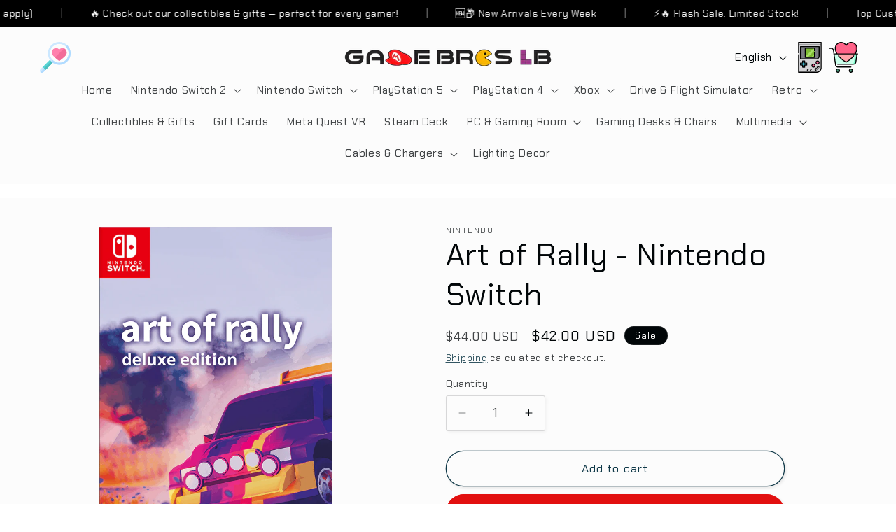

--- FILE ---
content_type: text/html; charset=utf-8
request_url: https://gamebroslb.com/products/art-of-rally-nintendo-switch
body_size: 48072
content:
<!doctype html>
<html class="js" lang="en">
  <head>
    <meta charset="utf-8">
    <meta http-equiv="X-UA-Compatible" content="IE=edge">
    <meta name="viewport" content="width=device-width,initial-scale=1">
    <meta name="theme-color" content="">
    <link rel="canonical" href="https://gamebroslb.com/products/art-of-rally-nintendo-switch"><link rel="preconnect" href="https://fonts.shopifycdn.com" crossorigin><title>
      Art of Rally - Nintendo Switch
 &ndash; Game Bros LB</title>

    
      <meta name="description" content="&quot;To do something dangerous with style is art...&quot; art of rally is a stylized experience inspired by the golden era of rally from the creator of Absolute Drift. Race across the world through colorful and stylized environments in top-down view. Compete for first place in the leaderboards with daily and weekly challenges. ">
    

    

<meta property="og:site_name" content="Game Bros LB">
<meta property="og:url" content="https://gamebroslb.com/products/art-of-rally-nintendo-switch">
<meta property="og:title" content="Art of Rally - Nintendo Switch">
<meta property="og:type" content="product">
<meta property="og:description" content="&quot;To do something dangerous with style is art...&quot; art of rally is a stylized experience inspired by the golden era of rally from the creator of Absolute Drift. Race across the world through colorful and stylized environments in top-down view. Compete for first place in the leaderboards with daily and weekly challenges. "><meta property="og:image" content="http://gamebroslb.com/cdn/shop/files/d59d959ab7a8833927fb890b330db7dfed956779_2D_Nintendo_Switch_art_of_rally_Deluxe_Edition__EUR.png?v=1703861754">
  <meta property="og:image:secure_url" content="https://gamebroslb.com/cdn/shop/files/d59d959ab7a8833927fb890b330db7dfed956779_2D_Nintendo_Switch_art_of_rally_Deluxe_Edition__EUR.png?v=1703861754">
  <meta property="og:image:width" content="574">
  <meta property="og:image:height" content="949"><meta property="og:price:amount" content="42.00">
  <meta property="og:price:currency" content="USD"><meta name="twitter:card" content="summary_large_image">
<meta name="twitter:title" content="Art of Rally - Nintendo Switch">
<meta name="twitter:description" content="&quot;To do something dangerous with style is art...&quot; art of rally is a stylized experience inspired by the golden era of rally from the creator of Absolute Drift. Race across the world through colorful and stylized environments in top-down view. Compete for first place in the leaderboards with daily and weekly challenges. ">


    <script src="//gamebroslb.com/cdn/shop/t/46/assets/constants.js?v=132983761750457495441764927993" defer="defer"></script>
    <script src="//gamebroslb.com/cdn/shop/t/46/assets/pubsub.js?v=25310214064522200911764928035" defer="defer"></script>
    <script src="//gamebroslb.com/cdn/shop/t/46/assets/global.js?v=22659525874650123241767368003" defer="defer"></script>
    <script src="//gamebroslb.com/cdn/shop/t/46/assets/details-disclosure.js?v=13653116266235556501764927995" defer="defer"></script>
    <script src="//gamebroslb.com/cdn/shop/t/46/assets/details-modal.js?v=25581673532751508451764927995" defer="defer"></script>
    <script src="//gamebroslb.com/cdn/shop/t/46/assets/search-form.js?v=133129549252120666541764928038" defer="defer"></script><script src="//gamebroslb.com/cdn/shop/t/46/assets/animations.js?v=88693664871331136111764927976" defer="defer"></script><script>window.performance && window.performance.mark && window.performance.mark('shopify.content_for_header.start');</script><meta name="facebook-domain-verification" content="ipe2hfymt07fi40c9f64be8qxkg26t">
<meta name="facebook-domain-verification" content="ipe2hfymt07fi40c9f64be8qxkg26t">
<meta name="facebook-domain-verification" content="6jhxkw7httww0hapa8tfh1cbz6mfsm">
<meta name="google-site-verification" content="NyrzHP2c0W1vPv6wmL8WfEr1knfLlfeYMfFc2bQSuok">
<meta id="shopify-digital-wallet" name="shopify-digital-wallet" content="/65806172394/digital_wallets/dialog">
<link rel="alternate" hreflang="x-default" href="https://gamebroslb.com/products/art-of-rally-nintendo-switch">
<link rel="alternate" hreflang="en" href="https://gamebroslb.com/products/art-of-rally-nintendo-switch">
<link rel="alternate" hreflang="fr" href="https://gamebroslb.com/fr/products/art-of-rally-nintendo-switch">
<link rel="alternate" hreflang="ar" href="https://gamebroslb.com/ar/products/art-of-rally-nintendo-switch">
<link rel="alternate" type="application/json+oembed" href="https://gamebroslb.com/products/art-of-rally-nintendo-switch.oembed">
<script async="async" src="/checkouts/internal/preloads.js?locale=en-LB"></script>
<script id="shopify-features" type="application/json">{"accessToken":"717cb552e3282596ac743a0648473657","betas":["rich-media-storefront-analytics"],"domain":"gamebroslb.com","predictiveSearch":true,"shopId":65806172394,"locale":"en"}</script>
<script>var Shopify = Shopify || {};
Shopify.shop = "game-bros-lb.myshopify.com";
Shopify.locale = "en";
Shopify.currency = {"active":"USD","rate":"1.0"};
Shopify.country = "LB";
Shopify.theme = {"name":"Current","id":142970323178,"schema_name":"Studio","schema_version":"15.4.1","theme_store_id":1431,"role":"main"};
Shopify.theme.handle = "null";
Shopify.theme.style = {"id":null,"handle":null};
Shopify.cdnHost = "gamebroslb.com/cdn";
Shopify.routes = Shopify.routes || {};
Shopify.routes.root = "/";</script>
<script type="module">!function(o){(o.Shopify=o.Shopify||{}).modules=!0}(window);</script>
<script>!function(o){function n(){var o=[];function n(){o.push(Array.prototype.slice.apply(arguments))}return n.q=o,n}var t=o.Shopify=o.Shopify||{};t.loadFeatures=n(),t.autoloadFeatures=n()}(window);</script>
<script id="shop-js-analytics" type="application/json">{"pageType":"product"}</script>
<script defer="defer" async type="module" src="//gamebroslb.com/cdn/shopifycloud/shop-js/modules/v2/client.init-shop-cart-sync_BT-GjEfc.en.esm.js"></script>
<script defer="defer" async type="module" src="//gamebroslb.com/cdn/shopifycloud/shop-js/modules/v2/chunk.common_D58fp_Oc.esm.js"></script>
<script defer="defer" async type="module" src="//gamebroslb.com/cdn/shopifycloud/shop-js/modules/v2/chunk.modal_xMitdFEc.esm.js"></script>
<script type="module">
  await import("//gamebroslb.com/cdn/shopifycloud/shop-js/modules/v2/client.init-shop-cart-sync_BT-GjEfc.en.esm.js");
await import("//gamebroslb.com/cdn/shopifycloud/shop-js/modules/v2/chunk.common_D58fp_Oc.esm.js");
await import("//gamebroslb.com/cdn/shopifycloud/shop-js/modules/v2/chunk.modal_xMitdFEc.esm.js");

  window.Shopify.SignInWithShop?.initShopCartSync?.({"fedCMEnabled":true,"windoidEnabled":true});

</script>
<script>(function() {
  var isLoaded = false;
  function asyncLoad() {
    if (isLoaded) return;
    isLoaded = true;
    var urls = ["https:\/\/cloudsearch-1f874.kxcdn.com\/shopify.js?srp=\/a\/search\u0026filtersEnabled=1\u0026shop=game-bros-lb.myshopify.com"];
    for (var i = 0; i < urls.length; i++) {
      var s = document.createElement('script');
      s.type = 'text/javascript';
      s.async = true;
      s.src = urls[i];
      var x = document.getElementsByTagName('script')[0];
      x.parentNode.insertBefore(s, x);
    }
  };
  if(window.attachEvent) {
    window.attachEvent('onload', asyncLoad);
  } else {
    window.addEventListener('load', asyncLoad, false);
  }
})();</script>
<script id="__st">var __st={"a":65806172394,"offset":10800,"reqid":"3a1ee7d8-bc50-40b4-ba24-23ca0b9961cf-1769370057","pageurl":"gamebroslb.com\/products\/art-of-rally-nintendo-switch","u":"e1fc1d94d220","p":"product","rtyp":"product","rid":8229978112234};</script>
<script>window.ShopifyPaypalV4VisibilityTracking = true;</script>
<script id="captcha-bootstrap">!function(){'use strict';const t='contact',e='account',n='new_comment',o=[[t,t],['blogs',n],['comments',n],[t,'customer']],c=[[e,'customer_login'],[e,'guest_login'],[e,'recover_customer_password'],[e,'create_customer']],r=t=>t.map((([t,e])=>`form[action*='/${t}']:not([data-nocaptcha='true']) input[name='form_type'][value='${e}']`)).join(','),a=t=>()=>t?[...document.querySelectorAll(t)].map((t=>t.form)):[];function s(){const t=[...o],e=r(t);return a(e)}const i='password',u='form_key',d=['recaptcha-v3-token','g-recaptcha-response','h-captcha-response',i],f=()=>{try{return window.sessionStorage}catch{return}},m='__shopify_v',_=t=>t.elements[u];function p(t,e,n=!1){try{const o=window.sessionStorage,c=JSON.parse(o.getItem(e)),{data:r}=function(t){const{data:e,action:n}=t;return t[m]||n?{data:e,action:n}:{data:t,action:n}}(c);for(const[e,n]of Object.entries(r))t.elements[e]&&(t.elements[e].value=n);n&&o.removeItem(e)}catch(o){console.error('form repopulation failed',{error:o})}}const l='form_type',E='cptcha';function T(t){t.dataset[E]=!0}const w=window,h=w.document,L='Shopify',v='ce_forms',y='captcha';let A=!1;((t,e)=>{const n=(g='f06e6c50-85a8-45c8-87d0-21a2b65856fe',I='https://cdn.shopify.com/shopifycloud/storefront-forms-hcaptcha/ce_storefront_forms_captcha_hcaptcha.v1.5.2.iife.js',D={infoText:'Protected by hCaptcha',privacyText:'Privacy',termsText:'Terms'},(t,e,n)=>{const o=w[L][v],c=o.bindForm;if(c)return c(t,g,e,D).then(n);var r;o.q.push([[t,g,e,D],n]),r=I,A||(h.body.append(Object.assign(h.createElement('script'),{id:'captcha-provider',async:!0,src:r})),A=!0)});var g,I,D;w[L]=w[L]||{},w[L][v]=w[L][v]||{},w[L][v].q=[],w[L][y]=w[L][y]||{},w[L][y].protect=function(t,e){n(t,void 0,e),T(t)},Object.freeze(w[L][y]),function(t,e,n,w,h,L){const[v,y,A,g]=function(t,e,n){const i=e?o:[],u=t?c:[],d=[...i,...u],f=r(d),m=r(i),_=r(d.filter((([t,e])=>n.includes(e))));return[a(f),a(m),a(_),s()]}(w,h,L),I=t=>{const e=t.target;return e instanceof HTMLFormElement?e:e&&e.form},D=t=>v().includes(t);t.addEventListener('submit',(t=>{const e=I(t);if(!e)return;const n=D(e)&&!e.dataset.hcaptchaBound&&!e.dataset.recaptchaBound,o=_(e),c=g().includes(e)&&(!o||!o.value);(n||c)&&t.preventDefault(),c&&!n&&(function(t){try{if(!f())return;!function(t){const e=f();if(!e)return;const n=_(t);if(!n)return;const o=n.value;o&&e.removeItem(o)}(t);const e=Array.from(Array(32),(()=>Math.random().toString(36)[2])).join('');!function(t,e){_(t)||t.append(Object.assign(document.createElement('input'),{type:'hidden',name:u})),t.elements[u].value=e}(t,e),function(t,e){const n=f();if(!n)return;const o=[...t.querySelectorAll(`input[type='${i}']`)].map((({name:t})=>t)),c=[...d,...o],r={};for(const[a,s]of new FormData(t).entries())c.includes(a)||(r[a]=s);n.setItem(e,JSON.stringify({[m]:1,action:t.action,data:r}))}(t,e)}catch(e){console.error('failed to persist form',e)}}(e),e.submit())}));const S=(t,e)=>{t&&!t.dataset[E]&&(n(t,e.some((e=>e===t))),T(t))};for(const o of['focusin','change'])t.addEventListener(o,(t=>{const e=I(t);D(e)&&S(e,y())}));const B=e.get('form_key'),M=e.get(l),P=B&&M;t.addEventListener('DOMContentLoaded',(()=>{const t=y();if(P)for(const e of t)e.elements[l].value===M&&p(e,B);[...new Set([...A(),...v().filter((t=>'true'===t.dataset.shopifyCaptcha))])].forEach((e=>S(e,t)))}))}(h,new URLSearchParams(w.location.search),n,t,e,['guest_login'])})(!0,!0)}();</script>
<script integrity="sha256-4kQ18oKyAcykRKYeNunJcIwy7WH5gtpwJnB7kiuLZ1E=" data-source-attribution="shopify.loadfeatures" defer="defer" src="//gamebroslb.com/cdn/shopifycloud/storefront/assets/storefront/load_feature-a0a9edcb.js" crossorigin="anonymous"></script>
<script data-source-attribution="shopify.dynamic_checkout.dynamic.init">var Shopify=Shopify||{};Shopify.PaymentButton=Shopify.PaymentButton||{isStorefrontPortableWallets:!0,init:function(){window.Shopify.PaymentButton.init=function(){};var t=document.createElement("script");t.src="https://gamebroslb.com/cdn/shopifycloud/portable-wallets/latest/portable-wallets.en.js",t.type="module",document.head.appendChild(t)}};
</script>
<script data-source-attribution="shopify.dynamic_checkout.buyer_consent">
  function portableWalletsHideBuyerConsent(e){var t=document.getElementById("shopify-buyer-consent"),n=document.getElementById("shopify-subscription-policy-button");t&&n&&(t.classList.add("hidden"),t.setAttribute("aria-hidden","true"),n.removeEventListener("click",e))}function portableWalletsShowBuyerConsent(e){var t=document.getElementById("shopify-buyer-consent"),n=document.getElementById("shopify-subscription-policy-button");t&&n&&(t.classList.remove("hidden"),t.removeAttribute("aria-hidden"),n.addEventListener("click",e))}window.Shopify?.PaymentButton&&(window.Shopify.PaymentButton.hideBuyerConsent=portableWalletsHideBuyerConsent,window.Shopify.PaymentButton.showBuyerConsent=portableWalletsShowBuyerConsent);
</script>
<script>
  function portableWalletsCleanup(e){e&&e.src&&console.error("Failed to load portable wallets script "+e.src);var t=document.querySelectorAll("shopify-accelerated-checkout .shopify-payment-button__skeleton, shopify-accelerated-checkout-cart .wallet-cart-button__skeleton"),e=document.getElementById("shopify-buyer-consent");for(let e=0;e<t.length;e++)t[e].remove();e&&e.remove()}function portableWalletsNotLoadedAsModule(e){e instanceof ErrorEvent&&"string"==typeof e.message&&e.message.includes("import.meta")&&"string"==typeof e.filename&&e.filename.includes("portable-wallets")&&(window.removeEventListener("error",portableWalletsNotLoadedAsModule),window.Shopify.PaymentButton.failedToLoad=e,"loading"===document.readyState?document.addEventListener("DOMContentLoaded",window.Shopify.PaymentButton.init):window.Shopify.PaymentButton.init())}window.addEventListener("error",portableWalletsNotLoadedAsModule);
</script>

<script type="module" src="https://gamebroslb.com/cdn/shopifycloud/portable-wallets/latest/portable-wallets.en.js" onError="portableWalletsCleanup(this)" crossorigin="anonymous"></script>
<script nomodule>
  document.addEventListener("DOMContentLoaded", portableWalletsCleanup);
</script>

<link id="shopify-accelerated-checkout-styles" rel="stylesheet" media="screen" href="https://gamebroslb.com/cdn/shopifycloud/portable-wallets/latest/accelerated-checkout-backwards-compat.css" crossorigin="anonymous">
<style id="shopify-accelerated-checkout-cart">
        #shopify-buyer-consent {
  margin-top: 1em;
  display: inline-block;
  width: 100%;
}

#shopify-buyer-consent.hidden {
  display: none;
}

#shopify-subscription-policy-button {
  background: none;
  border: none;
  padding: 0;
  text-decoration: underline;
  font-size: inherit;
  cursor: pointer;
}

#shopify-subscription-policy-button::before {
  box-shadow: none;
}

      </style>
<script id="sections-script" data-sections="header" defer="defer" src="//gamebroslb.com/cdn/shop/t/46/compiled_assets/scripts.js?v=4919"></script>
<script>window.performance && window.performance.mark && window.performance.mark('shopify.content_for_header.end');</script>


    <style data-shopify>
      @font-face {
  font-family: "Chakra Petch";
  font-weight: 400;
  font-style: normal;
  font-display: swap;
  src: url("//gamebroslb.com/cdn/fonts/chakra_petch/chakrapetch_n4.3003de474c2fa78493ae07054b841fd853c2c71d.woff2") format("woff2"),
       url("//gamebroslb.com/cdn/fonts/chakra_petch/chakrapetch_n4.066c3fb9a95d6d7c35f6fa07b0da6ba009833b44.woff") format("woff");
}

      @font-face {
  font-family: "Chakra Petch";
  font-weight: 700;
  font-style: normal;
  font-display: swap;
  src: url("//gamebroslb.com/cdn/fonts/chakra_petch/chakrapetch_n7.9ecc2c668ce54377589a11c1d6b170fa6dd35296.woff2") format("woff2"),
       url("//gamebroslb.com/cdn/fonts/chakra_petch/chakrapetch_n7.835332e5d98fae52e939ec51828e4b26c86193a9.woff") format("woff");
}

      @font-face {
  font-family: "Chakra Petch";
  font-weight: 400;
  font-style: italic;
  font-display: swap;
  src: url("//gamebroslb.com/cdn/fonts/chakra_petch/chakrapetch_i4.f0f1655708bbc6cc8d4290d327647e8ef7e77316.woff2") format("woff2"),
       url("//gamebroslb.com/cdn/fonts/chakra_petch/chakrapetch_i4.93197c485b8664a4681a811fbf324dee73f12bb0.woff") format("woff");
}

      @font-face {
  font-family: "Chakra Petch";
  font-weight: 700;
  font-style: italic;
  font-display: swap;
  src: url("//gamebroslb.com/cdn/fonts/chakra_petch/chakrapetch_i7.0b70c763088fcd820ae7268827c44ea140569586.woff2") format("woff2"),
       url("//gamebroslb.com/cdn/fonts/chakra_petch/chakrapetch_i7.84f78855c50d6e4de21f66f4845bd0213743a1d8.woff") format("woff");
}

      @font-face {
  font-family: "Chakra Petch";
  font-weight: 400;
  font-style: normal;
  font-display: swap;
  src: url("//gamebroslb.com/cdn/fonts/chakra_petch/chakrapetch_n4.3003de474c2fa78493ae07054b841fd853c2c71d.woff2") format("woff2"),
       url("//gamebroslb.com/cdn/fonts/chakra_petch/chakrapetch_n4.066c3fb9a95d6d7c35f6fa07b0da6ba009833b44.woff") format("woff");
}


      
        :root,
        .color-scheme-1 {
          --color-background: 252,252,252;
        
          --gradient-background: #fcfcfc;
        

        

        --color-foreground: 1,6,8;
        --color-background-contrast: 188,188,188;
        --color-shadow: 1,6,8;
        --color-button: 226,16,16;
        --color-button-text: 252,252,252;
        --color-secondary-button: 252,252,252;
        --color-secondary-button-text: 16,57,72;
        --color-link: 16,57,72;
        --color-badge-foreground: 1,6,8;
        --color-badge-background: 252,252,252;
        --color-badge-border: 1,6,8;
        --payment-terms-background-color: rgb(252 252 252);
      }
      
        
        .color-scheme-2 {
          --color-background: 235,236,237;
        
          --gradient-background: #ebeced;
        

        

        --color-foreground: 1,6,8;
        --color-background-contrast: 168,172,177;
        --color-shadow: 1,6,8;
        --color-button: 1,6,8;
        --color-button-text: 235,236,237;
        --color-secondary-button: 235,236,237;
        --color-secondary-button-text: 1,6,8;
        --color-link: 1,6,8;
        --color-badge-foreground: 1,6,8;
        --color-badge-background: 235,236,237;
        --color-badge-border: 1,6,8;
        --payment-terms-background-color: rgb(235 236 237);
      }
      
        
        .color-scheme-3 {
          --color-background: 1,6,8;
        
          --gradient-background: #010608;
        

        

        --color-foreground: 252,252,252;
        --color-background-contrast: 36,173,228;
        --color-shadow: 1,6,8;
        --color-button: 252,252,252;
        --color-button-text: 1,6,8;
        --color-secondary-button: 1,6,8;
        --color-secondary-button-text: 252,252,252;
        --color-link: 252,252,252;
        --color-badge-foreground: 252,252,252;
        --color-badge-background: 1,6,8;
        --color-badge-border: 252,252,252;
        --payment-terms-background-color: rgb(1 6 8);
      }
      
        
        .color-scheme-4 {
          --color-background: 226,16,16;
        
          --gradient-background: #e21010;
        

        

        --color-foreground: 252,252,252;
        --color-background-contrast: 107,8,8;
        --color-shadow: 1,6,8;
        --color-button: 252,252,252;
        --color-button-text: 226,16,16;
        --color-secondary-button: 226,16,16;
        --color-secondary-button-text: 252,252,252;
        --color-link: 252,252,252;
        --color-badge-foreground: 252,252,252;
        --color-badge-background: 226,16,16;
        --color-badge-border: 252,252,252;
        --payment-terms-background-color: rgb(226 16 16);
      }
      
        
        .color-scheme-5 {
          --color-background: 1,6,8;
        
          --gradient-background: #010608;
        

        

        --color-foreground: 252,252,252;
        --color-background-contrast: 36,173,228;
        --color-shadow: 1,6,8;
        --color-button: 252,252,252;
        --color-button-text: 1,6,8;
        --color-secondary-button: 1,6,8;
        --color-secondary-button-text: 252,252,252;
        --color-link: 252,252,252;
        --color-badge-foreground: 252,252,252;
        --color-badge-background: 1,6,8;
        --color-badge-border: 252,252,252;
        --payment-terms-background-color: rgb(1 6 8);
      }
      
        
        .color-scheme-3b7af13d-1cf3-4330-a45f-57adc2583f3d {
          --color-background: 252,252,252;
        
          --gradient-background: #fcfcfc;
        

        

        --color-foreground: 1,6,8;
        --color-background-contrast: 188,188,188;
        --color-shadow: 1,6,8;
        --color-button: 235,236,237;
        --color-button-text: 1,6,8;
        --color-secondary-button: 252,252,252;
        --color-secondary-button-text: 16,57,72;
        --color-link: 16,57,72;
        --color-badge-foreground: 1,6,8;
        --color-badge-background: 252,252,252;
        --color-badge-border: 1,6,8;
        --payment-terms-background-color: rgb(252 252 252);
      }
      

      body, .color-scheme-1, .color-scheme-2, .color-scheme-3, .color-scheme-4, .color-scheme-5, .color-scheme-3b7af13d-1cf3-4330-a45f-57adc2583f3d {
        color: rgba(var(--color-foreground), 0.75);
        background-color: rgb(var(--color-background));
      }

      :root {
        --font-body-family: "Chakra Petch", sans-serif;
        --font-body-style: normal;
        --font-body-weight: 400;
        --font-body-weight-bold: 700;

        --font-heading-family: "Chakra Petch", sans-serif;
        --font-heading-style: normal;
        --font-heading-weight: 400;

        --font-body-scale: 1.1;
        --font-heading-scale: 1.0;

        --media-padding: px;
        --media-border-opacity: 0.1;
        --media-border-width: 0px;
        --media-radius: 0px;
        --media-shadow-opacity: 0.0;
        --media-shadow-horizontal-offset: 0px;
        --media-shadow-vertical-offset: 4px;
        --media-shadow-blur-radius: 5px;
        --media-shadow-visible: 0;

        --page-width: 120rem;
        --page-width-margin: 0rem;

        --product-card-image-padding: 0.0rem;
        --product-card-corner-radius: 0.0rem;
        --product-card-text-alignment: center;
        --product-card-border-width: 0.0rem;
        --product-card-border-opacity: 0.1;
        --product-card-shadow-opacity: 0.0;
        --product-card-shadow-visible: 0;
        --product-card-shadow-horizontal-offset: 0.0rem;
        --product-card-shadow-vertical-offset: 0.4rem;
        --product-card-shadow-blur-radius: 0.5rem;

        --collection-card-image-padding: 0.0rem;
        --collection-card-corner-radius: 0.0rem;
        --collection-card-text-alignment: center;
        --collection-card-border-width: 0.0rem;
        --collection-card-border-opacity: 0.1;
        --collection-card-shadow-opacity: 0.0;
        --collection-card-shadow-visible: 0;
        --collection-card-shadow-horizontal-offset: 0.0rem;
        --collection-card-shadow-vertical-offset: 0.4rem;
        --collection-card-shadow-blur-radius: 0.5rem;

        --blog-card-image-padding: 0.0rem;
        --blog-card-corner-radius: 0.0rem;
        --blog-card-text-alignment: center;
        --blog-card-border-width: 0.0rem;
        --blog-card-border-opacity: 0.1;
        --blog-card-shadow-opacity: 0.0;
        --blog-card-shadow-visible: 0;
        --blog-card-shadow-horizontal-offset: 0.0rem;
        --blog-card-shadow-vertical-offset: 0.4rem;
        --blog-card-shadow-blur-radius: 0.5rem;

        --badge-corner-radius: 4.0rem;

        --popup-border-width: 0px;
        --popup-border-opacity: 0.1;
        --popup-corner-radius: 0px;
        --popup-shadow-opacity: 0.1;
        --popup-shadow-horizontal-offset: 6px;
        --popup-shadow-vertical-offset: 6px;
        --popup-shadow-blur-radius: 25px;

        --drawer-border-width: 1px;
        --drawer-border-opacity: 0.1;
        --drawer-shadow-opacity: 0.0;
        --drawer-shadow-horizontal-offset: 0px;
        --drawer-shadow-vertical-offset: 4px;
        --drawer-shadow-blur-radius: 5px;

        --spacing-sections-desktop: 0px;
        --spacing-sections-mobile: 0px;

        --grid-desktop-vertical-spacing: 40px;
        --grid-desktop-horizontal-spacing: 40px;
        --grid-mobile-vertical-spacing: 20px;
        --grid-mobile-horizontal-spacing: 20px;

        --text-boxes-border-opacity: 0.1;
        --text-boxes-border-width: 0px;
        --text-boxes-radius: 0px;
        --text-boxes-shadow-opacity: 0.0;
        --text-boxes-shadow-visible: 0;
        --text-boxes-shadow-horizontal-offset: 0px;
        --text-boxes-shadow-vertical-offset: 4px;
        --text-boxes-shadow-blur-radius: 5px;

        --buttons-radius: 40px;
        --buttons-radius-outset: 41px;
        --buttons-border-width: 1px;
        --buttons-border-opacity: 1.0;
        --buttons-shadow-opacity: 0.1;
        --buttons-shadow-visible: 1;
        --buttons-shadow-horizontal-offset: 2px;
        --buttons-shadow-vertical-offset: 2px;
        --buttons-shadow-blur-radius: 5px;
        --buttons-border-offset: 0.3px;

        --inputs-radius: 2px;
        --inputs-border-width: 1px;
        --inputs-border-opacity: 0.15;
        --inputs-shadow-opacity: 0.05;
        --inputs-shadow-horizontal-offset: 2px;
        --inputs-margin-offset: 2px;
        --inputs-shadow-vertical-offset: 2px;
        --inputs-shadow-blur-radius: 5px;
        --inputs-radius-outset: 3px;

        --variant-pills-radius: 40px;
        --variant-pills-border-width: 1px;
        --variant-pills-border-opacity: 0.55;
        --variant-pills-shadow-opacity: 0.0;
        --variant-pills-shadow-horizontal-offset: 0px;
        --variant-pills-shadow-vertical-offset: 4px;
        --variant-pills-shadow-blur-radius: 5px;
      }

      *,
      *::before,
      *::after {
        box-sizing: inherit;
      }

      html {
        box-sizing: border-box;
        font-size: calc(var(--font-body-scale) * 62.5%);
        height: 100%;
      }

      body {
        display: grid;
        grid-template-rows: auto auto 1fr auto;
        grid-template-columns: 100%;
        min-height: 100%;
        margin: 0;
        font-size: 1.5rem;
        letter-spacing: 0.06rem;
        line-height: calc(1 + 0.8 / var(--font-body-scale));
        font-family: var(--font-body-family);
        font-style: var(--font-body-style);
        font-weight: var(--font-body-weight);
      }

      @media screen and (min-width: 750px) {
        body {
          font-size: 1.6rem;
        }
      }
    </style>

    <link href="//gamebroslb.com/cdn/shop/t/46/assets/base.css?v=29015541553444333091767368092" rel="stylesheet" type="text/css" media="all" />
    <link rel="stylesheet" href="//gamebroslb.com/cdn/shop/t/46/assets/component-cart-items.css?v=13033300910818915211764927980" media="print" onload="this.media='all'">
      <link rel="preload" as="font" href="//gamebroslb.com/cdn/fonts/chakra_petch/chakrapetch_n4.3003de474c2fa78493ae07054b841fd853c2c71d.woff2" type="font/woff2" crossorigin>
      

      <link rel="preload" as="font" href="//gamebroslb.com/cdn/fonts/chakra_petch/chakrapetch_n4.3003de474c2fa78493ae07054b841fd853c2c71d.woff2" type="font/woff2" crossorigin>
      
<link href="//gamebroslb.com/cdn/shop/t/46/assets/component-localization-form.css?v=170315343355214948141764927985" rel="stylesheet" type="text/css" media="all" />
      <script src="//gamebroslb.com/cdn/shop/t/46/assets/localization-form.js?v=144176611646395275351764928029" defer="defer"></script><link
        rel="stylesheet"
        href="//gamebroslb.com/cdn/shop/t/46/assets/component-predictive-search.css?v=118923337488134913561764927988"
        media="print"
        onload="this.media='all'"
      ><script>
      if (Shopify.designMode) {
        document.documentElement.classList.add('shopify-design-mode');
      }
    </script>

    <link rel="preconnect" href="https://fonts.googleapis.com">
<link rel="preconnect" href="https://fonts.gstatic.com" crossorigin>
<link href="https://fonts.googleapis.com/css2?family=Chakra+Petch:wght@400;700&display=swap" rel="stylesheet">
  <!-- BEGIN app block: shopify://apps/judge-me-reviews/blocks/judgeme_core/61ccd3b1-a9f2-4160-9fe9-4fec8413e5d8 --><!-- Start of Judge.me Core -->






<link rel="dns-prefetch" href="https://cdnwidget.judge.me">
<link rel="dns-prefetch" href="https://cdn.judge.me">
<link rel="dns-prefetch" href="https://cdn1.judge.me">
<link rel="dns-prefetch" href="https://api.judge.me">

<script data-cfasync='false' class='jdgm-settings-script'>window.jdgmSettings={"pagination":5,"disable_web_reviews":false,"badge_no_review_text":"No reviews","badge_n_reviews_text":"{{ n }} review/reviews","badge_star_color":"#9D1DE1","hide_badge_preview_if_no_reviews":true,"badge_hide_text":false,"enforce_center_preview_badge":false,"widget_title":"Customer Reviews","widget_open_form_text":"Write a review","widget_close_form_text":"Cancel review","widget_refresh_page_text":"Refresh page","widget_summary_text":"Based on {{ number_of_reviews }} review/reviews","widget_no_review_text":"Be the first to write a review","widget_name_field_text":"Display name","widget_verified_name_field_text":"Verified Name (public)","widget_name_placeholder_text":"Display name","widget_required_field_error_text":"This field is required.","widget_email_field_text":"Email address","widget_verified_email_field_text":"Verified Email (private, can not be edited)","widget_email_placeholder_text":"Your email address","widget_email_field_error_text":"Please enter a valid email address.","widget_rating_field_text":"Rating","widget_review_title_field_text":"Review Title","widget_review_title_placeholder_text":"Give your review a title","widget_review_body_field_text":"Review content","widget_review_body_placeholder_text":"Start writing here...","widget_pictures_field_text":"Picture/Video (optional)","widget_submit_review_text":"Submit Review","widget_submit_verified_review_text":"Submit Verified Review","widget_submit_success_msg_with_auto_publish":"Thank you! Please refresh the page in a few moments to see your review. You can remove or edit your review by logging into \u003ca href='https://judge.me/login' target='_blank' rel='nofollow noopener'\u003eJudge.me\u003c/a\u003e","widget_submit_success_msg_no_auto_publish":"Thank you! Your review will be published as soon as it is approved by the shop admin. You can remove or edit your review by logging into \u003ca href='https://judge.me/login' target='_blank' rel='nofollow noopener'\u003eJudge.me\u003c/a\u003e","widget_show_default_reviews_out_of_total_text":"Showing {{ n_reviews_shown }} out of {{ n_reviews }} reviews.","widget_show_all_link_text":"Show all","widget_show_less_link_text":"Show less","widget_author_said_text":"{{ reviewer_name }} said:","widget_days_text":"{{ n }} days ago","widget_weeks_text":"{{ n }} week/weeks ago","widget_months_text":"{{ n }} month/months ago","widget_years_text":"{{ n }} year/years ago","widget_yesterday_text":"Yesterday","widget_today_text":"Today","widget_replied_text":"\u003e\u003e {{ shop_name }} replied:","widget_read_more_text":"Read more","widget_reviewer_name_as_initial":"","widget_rating_filter_color":"#fbcd0a","widget_rating_filter_see_all_text":"See all reviews","widget_sorting_most_recent_text":"Most Recent","widget_sorting_highest_rating_text":"Highest Rating","widget_sorting_lowest_rating_text":"Lowest Rating","widget_sorting_with_pictures_text":"Only Pictures","widget_sorting_most_helpful_text":"Most Helpful","widget_open_question_form_text":"Ask a question","widget_reviews_subtab_text":"Reviews","widget_questions_subtab_text":"Questions","widget_question_label_text":"Question","widget_answer_label_text":"Answer","widget_question_placeholder_text":"Write your question here","widget_submit_question_text":"Submit Question","widget_question_submit_success_text":"Thank you for your question! We will notify you once it gets answered.","widget_star_color":"#9D1DE1","verified_badge_text":"Verified","verified_badge_bg_color":"","verified_badge_text_color":"","verified_badge_placement":"left-of-reviewer-name","widget_review_max_height":"","widget_hide_border":false,"widget_social_share":false,"widget_thumb":false,"widget_review_location_show":false,"widget_location_format":"","all_reviews_include_out_of_store_products":true,"all_reviews_out_of_store_text":"(out of store)","all_reviews_pagination":100,"all_reviews_product_name_prefix_text":"about","enable_review_pictures":true,"enable_question_anwser":false,"widget_theme":"default","review_date_format":"mm/dd/yyyy","default_sort_method":"most-recent","widget_product_reviews_subtab_text":"Product Reviews","widget_shop_reviews_subtab_text":"Shop Reviews","widget_other_products_reviews_text":"Reviews for other products","widget_store_reviews_subtab_text":"Store reviews","widget_no_store_reviews_text":"This store hasn't received any reviews yet","widget_web_restriction_product_reviews_text":"This product hasn't received any reviews yet","widget_no_items_text":"No items found","widget_show_more_text":"Show more","widget_write_a_store_review_text":"Write a Store Review","widget_other_languages_heading":"Reviews in Other Languages","widget_translate_review_text":"Translate review to {{ language }}","widget_translating_review_text":"Translating...","widget_show_original_translation_text":"Show original ({{ language }})","widget_translate_review_failed_text":"Review couldn't be translated.","widget_translate_review_retry_text":"Retry","widget_translate_review_try_again_later_text":"Try again later","show_product_url_for_grouped_product":false,"widget_sorting_pictures_first_text":"Pictures First","show_pictures_on_all_rev_page_mobile":false,"show_pictures_on_all_rev_page_desktop":false,"floating_tab_hide_mobile_install_preference":false,"floating_tab_button_name":"★ Reviews","floating_tab_title":"Let customers speak for us","floating_tab_button_color":"","floating_tab_button_background_color":"","floating_tab_url":"","floating_tab_url_enabled":false,"floating_tab_tab_style":"text","all_reviews_text_badge_text":"Customers rate us {{ shop.metafields.judgeme.all_reviews_rating | round: 1 }}/5 based on {{ shop.metafields.judgeme.all_reviews_count }} reviews.","all_reviews_text_badge_text_branded_style":"{{ shop.metafields.judgeme.all_reviews_rating | round: 1 }} out of 5 stars based on {{ shop.metafields.judgeme.all_reviews_count }} reviews","is_all_reviews_text_badge_a_link":false,"show_stars_for_all_reviews_text_badge":false,"all_reviews_text_badge_url":"","all_reviews_text_style":"text","all_reviews_text_color_style":"judgeme_brand_color","all_reviews_text_color":"#108474","all_reviews_text_show_jm_brand":true,"featured_carousel_show_header":true,"featured_carousel_title":"Let customers speak for us","testimonials_carousel_title":"Customers are saying","videos_carousel_title":"Real customer stories","cards_carousel_title":"Customers are saying","featured_carousel_count_text":"from {{ n }} reviews","featured_carousel_add_link_to_all_reviews_page":false,"featured_carousel_url":"","featured_carousel_show_images":true,"featured_carousel_autoslide_interval":5,"featured_carousel_arrows_on_the_sides":false,"featured_carousel_height":250,"featured_carousel_width":80,"featured_carousel_image_size":0,"featured_carousel_image_height":250,"featured_carousel_arrow_color":"#eeeeee","verified_count_badge_style":"vintage","verified_count_badge_orientation":"horizontal","verified_count_badge_color_style":"judgeme_brand_color","verified_count_badge_color":"#108474","is_verified_count_badge_a_link":false,"verified_count_badge_url":"","verified_count_badge_show_jm_brand":true,"widget_rating_preset_default":5,"widget_first_sub_tab":"product-reviews","widget_show_histogram":true,"widget_histogram_use_custom_color":false,"widget_pagination_use_custom_color":false,"widget_star_use_custom_color":false,"widget_verified_badge_use_custom_color":false,"widget_write_review_use_custom_color":false,"picture_reminder_submit_button":"Upload Pictures","enable_review_videos":false,"mute_video_by_default":false,"widget_sorting_videos_first_text":"Videos First","widget_review_pending_text":"Pending","featured_carousel_items_for_large_screen":3,"social_share_options_order":"Facebook,Twitter","remove_microdata_snippet":true,"disable_json_ld":false,"enable_json_ld_products":false,"preview_badge_show_question_text":false,"preview_badge_no_question_text":"No questions","preview_badge_n_question_text":"{{ number_of_questions }} question/questions","qa_badge_show_icon":false,"qa_badge_position":"same-row","remove_judgeme_branding":false,"widget_add_search_bar":false,"widget_search_bar_placeholder":"Search","widget_sorting_verified_only_text":"Verified only","featured_carousel_theme":"default","featured_carousel_show_rating":true,"featured_carousel_show_title":true,"featured_carousel_show_body":true,"featured_carousel_show_date":false,"featured_carousel_show_reviewer":true,"featured_carousel_show_product":false,"featured_carousel_header_background_color":"#108474","featured_carousel_header_text_color":"#ffffff","featured_carousel_name_product_separator":"reviewed","featured_carousel_full_star_background":"#108474","featured_carousel_empty_star_background":"#dadada","featured_carousel_vertical_theme_background":"#f9fafb","featured_carousel_verified_badge_enable":true,"featured_carousel_verified_badge_color":"#108474","featured_carousel_border_style":"round","featured_carousel_review_line_length_limit":3,"featured_carousel_more_reviews_button_text":"Read more reviews","featured_carousel_view_product_button_text":"View product","all_reviews_page_load_reviews_on":"scroll","all_reviews_page_load_more_text":"Load More Reviews","disable_fb_tab_reviews":false,"enable_ajax_cdn_cache":false,"widget_advanced_speed_features":5,"widget_public_name_text":"displayed publicly like","default_reviewer_name":"John Smith","default_reviewer_name_has_non_latin":true,"widget_reviewer_anonymous":"Anonymous","medals_widget_title":"Judge.me Review Medals","medals_widget_background_color":"#f9fafb","medals_widget_position":"footer_all_pages","medals_widget_border_color":"#f9fafb","medals_widget_verified_text_position":"left","medals_widget_use_monochromatic_version":false,"medals_widget_elements_color":"#108474","show_reviewer_avatar":true,"widget_invalid_yt_video_url_error_text":"Not a YouTube video URL","widget_max_length_field_error_text":"Please enter no more than {0} characters.","widget_show_country_flag":false,"widget_show_collected_via_shop_app":true,"widget_verified_by_shop_badge_style":"light","widget_verified_by_shop_text":"Verified by Shop","widget_show_photo_gallery":false,"widget_load_with_code_splitting":true,"widget_ugc_install_preference":false,"widget_ugc_title":"Made by us, Shared by you","widget_ugc_subtitle":"Tag us to see your picture featured in our page","widget_ugc_arrows_color":"#ffffff","widget_ugc_primary_button_text":"Buy Now","widget_ugc_primary_button_background_color":"#108474","widget_ugc_primary_button_text_color":"#ffffff","widget_ugc_primary_button_border_width":"0","widget_ugc_primary_button_border_style":"none","widget_ugc_primary_button_border_color":"#108474","widget_ugc_primary_button_border_radius":"25","widget_ugc_secondary_button_text":"Load More","widget_ugc_secondary_button_background_color":"#ffffff","widget_ugc_secondary_button_text_color":"#108474","widget_ugc_secondary_button_border_width":"2","widget_ugc_secondary_button_border_style":"solid","widget_ugc_secondary_button_border_color":"#108474","widget_ugc_secondary_button_border_radius":"25","widget_ugc_reviews_button_text":"View Reviews","widget_ugc_reviews_button_background_color":"#ffffff","widget_ugc_reviews_button_text_color":"#108474","widget_ugc_reviews_button_border_width":"2","widget_ugc_reviews_button_border_style":"solid","widget_ugc_reviews_button_border_color":"#108474","widget_ugc_reviews_button_border_radius":"25","widget_ugc_reviews_button_link_to":"judgeme-reviews-page","widget_ugc_show_post_date":true,"widget_ugc_max_width":"800","widget_rating_metafield_value_type":true,"widget_primary_color":"#E21010","widget_enable_secondary_color":false,"widget_secondary_color":"#edf5f5","widget_summary_average_rating_text":"{{ average_rating }} out of 5","widget_media_grid_title":"Customer photos \u0026 videos","widget_media_grid_see_more_text":"See more","widget_round_style":false,"widget_show_product_medals":true,"widget_verified_by_judgeme_text":"Verified by Judge.me","widget_show_store_medals":true,"widget_verified_by_judgeme_text_in_store_medals":"Verified by Judge.me","widget_media_field_exceed_quantity_message":"Sorry, we can only accept {{ max_media }} for one review.","widget_media_field_exceed_limit_message":"{{ file_name }} is too large, please select a {{ media_type }} less than {{ size_limit }}MB.","widget_review_submitted_text":"Review Submitted!","widget_question_submitted_text":"Question Submitted!","widget_close_form_text_question":"Cancel","widget_write_your_answer_here_text":"Write your answer here","widget_enabled_branded_link":true,"widget_show_collected_by_judgeme":true,"widget_reviewer_name_color":"","widget_write_review_text_color":"","widget_write_review_bg_color":"","widget_collected_by_judgeme_text":"collected by Judge.me","widget_pagination_type":"standard","widget_load_more_text":"Load More","widget_load_more_color":"#108474","widget_full_review_text":"Full Review","widget_read_more_reviews_text":"Read More Reviews","widget_read_questions_text":"Read Questions","widget_questions_and_answers_text":"Questions \u0026 Answers","widget_verified_by_text":"Verified by","widget_verified_text":"Verified","widget_number_of_reviews_text":"{{ number_of_reviews }} reviews","widget_back_button_text":"Back","widget_next_button_text":"Next","widget_custom_forms_filter_button":"Filters","custom_forms_style":"vertical","widget_show_review_information":false,"how_reviews_are_collected":"How reviews are collected?","widget_show_review_keywords":false,"widget_gdpr_statement":"How we use your data: We'll only contact you about the review you left, and only if necessary. By submitting your review, you agree to Judge.me's \u003ca href='https://judge.me/terms' target='_blank' rel='nofollow noopener'\u003eterms\u003c/a\u003e, \u003ca href='https://judge.me/privacy' target='_blank' rel='nofollow noopener'\u003eprivacy\u003c/a\u003e and \u003ca href='https://judge.me/content-policy' target='_blank' rel='nofollow noopener'\u003econtent\u003c/a\u003e policies.","widget_multilingual_sorting_enabled":false,"widget_translate_review_content_enabled":false,"widget_translate_review_content_method":"manual","popup_widget_review_selection":"automatically_with_pictures","popup_widget_round_border_style":true,"popup_widget_show_title":true,"popup_widget_show_body":true,"popup_widget_show_reviewer":false,"popup_widget_show_product":true,"popup_widget_show_pictures":true,"popup_widget_use_review_picture":true,"popup_widget_show_on_home_page":true,"popup_widget_show_on_product_page":true,"popup_widget_show_on_collection_page":true,"popup_widget_show_on_cart_page":true,"popup_widget_position":"bottom_left","popup_widget_first_review_delay":5,"popup_widget_duration":5,"popup_widget_interval":5,"popup_widget_review_count":5,"popup_widget_hide_on_mobile":true,"review_snippet_widget_round_border_style":true,"review_snippet_widget_card_color":"#FFFFFF","review_snippet_widget_slider_arrows_background_color":"#FFFFFF","review_snippet_widget_slider_arrows_color":"#000000","review_snippet_widget_star_color":"#108474","show_product_variant":false,"all_reviews_product_variant_label_text":"Variant: ","widget_show_verified_branding":true,"widget_ai_summary_title":"Customers say","widget_ai_summary_disclaimer":"AI-powered review summary based on recent customer reviews","widget_show_ai_summary":false,"widget_show_ai_summary_bg":false,"widget_show_review_title_input":true,"redirect_reviewers_invited_via_email":"review_widget","request_store_review_after_product_review":false,"request_review_other_products_in_order":false,"review_form_color_scheme":"default","review_form_corner_style":"square","review_form_star_color":{},"review_form_text_color":"#333333","review_form_background_color":"#ffffff","review_form_field_background_color":"#fafafa","review_form_button_color":{},"review_form_button_text_color":"#ffffff","review_form_modal_overlay_color":"#000000","review_content_screen_title_text":"How would you rate this product?","review_content_introduction_text":"We would love it if you would share a bit about your experience.","store_review_form_title_text":"How would you rate this store?","store_review_form_introduction_text":"We would love it if you would share a bit about your experience.","show_review_guidance_text":true,"one_star_review_guidance_text":"Poor","five_star_review_guidance_text":"Great","customer_information_screen_title_text":"About you","customer_information_introduction_text":"Please tell us more about you.","custom_questions_screen_title_text":"Your experience in more detail","custom_questions_introduction_text":"Here are a few questions to help us understand more about your experience.","review_submitted_screen_title_text":"Thanks for your review!","review_submitted_screen_thank_you_text":"We are processing it and it will appear on the store soon.","review_submitted_screen_email_verification_text":"Please confirm your email by clicking the link we just sent you. This helps us keep reviews authentic.","review_submitted_request_store_review_text":"Would you like to share your experience of shopping with us?","review_submitted_review_other_products_text":"Would you like to review these products?","store_review_screen_title_text":"Would you like to share your experience of shopping with us?","store_review_introduction_text":"We value your feedback and use it to improve. Please share any thoughts or suggestions you have.","reviewer_media_screen_title_picture_text":"Share a picture","reviewer_media_introduction_picture_text":"Upload a photo to support your review.","reviewer_media_screen_title_video_text":"Share a video","reviewer_media_introduction_video_text":"Upload a video to support your review.","reviewer_media_screen_title_picture_or_video_text":"Share a picture or video","reviewer_media_introduction_picture_or_video_text":"Upload a photo or video to support your review.","reviewer_media_youtube_url_text":"Paste your Youtube URL here","advanced_settings_next_step_button_text":"Next","advanced_settings_close_review_button_text":"Close","modal_write_review_flow":false,"write_review_flow_required_text":"Required","write_review_flow_privacy_message_text":"We respect your privacy.","write_review_flow_anonymous_text":"Post review as anonymous","write_review_flow_visibility_text":"This won't be visible to other customers.","write_review_flow_multiple_selection_help_text":"Select as many as you like","write_review_flow_single_selection_help_text":"Select one option","write_review_flow_required_field_error_text":"This field is required","write_review_flow_invalid_email_error_text":"Please enter a valid email address","write_review_flow_max_length_error_text":"Max. {{ max_length }} characters.","write_review_flow_media_upload_text":"\u003cb\u003eClick to upload\u003c/b\u003e or drag and drop","write_review_flow_gdpr_statement":"We'll only contact you about your review if necessary. By submitting your review, you agree to our \u003ca href='https://judge.me/terms' target='_blank' rel='nofollow noopener'\u003eterms and conditions\u003c/a\u003e and \u003ca href='https://judge.me/privacy' target='_blank' rel='nofollow noopener'\u003eprivacy policy\u003c/a\u003e.","rating_only_reviews_enabled":false,"show_negative_reviews_help_screen":false,"new_review_flow_help_screen_rating_threshold":3,"negative_review_resolution_screen_title_text":"Tell us more","negative_review_resolution_text":"Your experience matters to us. If there were issues with your purchase, we're here to help. Feel free to reach out to us, we'd love the opportunity to make things right.","negative_review_resolution_button_text":"Contact us","negative_review_resolution_proceed_with_review_text":"Leave a review","negative_review_resolution_subject":"Issue with purchase from {{ shop_name }}.{{ order_name }}","preview_badge_collection_page_install_status":false,"widget_review_custom_css":"","preview_badge_custom_css":"","preview_badge_stars_count":"5-stars","featured_carousel_custom_css":"","floating_tab_custom_css":"","all_reviews_widget_custom_css":"","medals_widget_custom_css":"","verified_badge_custom_css":"","all_reviews_text_custom_css":"","transparency_badges_collected_via_store_invite":false,"transparency_badges_from_another_provider":false,"transparency_badges_collected_from_store_visitor":false,"transparency_badges_collected_by_verified_review_provider":false,"transparency_badges_earned_reward":false,"transparency_badges_collected_via_store_invite_text":"Review collected via store invitation","transparency_badges_from_another_provider_text":"Review collected from another provider","transparency_badges_collected_from_store_visitor_text":"Review collected from a store visitor","transparency_badges_written_in_google_text":"Review written in Google","transparency_badges_written_in_etsy_text":"Review written in Etsy","transparency_badges_written_in_shop_app_text":"Review written in Shop App","transparency_badges_earned_reward_text":"Review earned a reward for future purchase","product_review_widget_per_page":10,"widget_store_review_label_text":"Review about the store","checkout_comment_extension_title_on_product_page":"Customer Comments","checkout_comment_extension_num_latest_comment_show":5,"checkout_comment_extension_format":"name_and_timestamp","checkout_comment_customer_name":"last_initial","checkout_comment_comment_notification":true,"preview_badge_collection_page_install_preference":true,"preview_badge_home_page_install_preference":false,"preview_badge_product_page_install_preference":true,"review_widget_install_preference":"","review_carousel_install_preference":false,"floating_reviews_tab_install_preference":"none","verified_reviews_count_badge_install_preference":false,"all_reviews_text_install_preference":false,"review_widget_best_location":true,"judgeme_medals_install_preference":false,"review_widget_revamp_enabled":false,"review_widget_qna_enabled":false,"review_widget_header_theme":"minimal","review_widget_widget_title_enabled":true,"review_widget_header_text_size":"medium","review_widget_header_text_weight":"regular","review_widget_average_rating_style":"compact","review_widget_bar_chart_enabled":true,"review_widget_bar_chart_type":"numbers","review_widget_bar_chart_style":"standard","review_widget_expanded_media_gallery_enabled":false,"review_widget_reviews_section_theme":"standard","review_widget_image_style":"thumbnails","review_widget_review_image_ratio":"square","review_widget_stars_size":"medium","review_widget_verified_badge":"standard_text","review_widget_review_title_text_size":"medium","review_widget_review_text_size":"medium","review_widget_review_text_length":"medium","review_widget_number_of_columns_desktop":3,"review_widget_carousel_transition_speed":5,"review_widget_custom_questions_answers_display":"always","review_widget_button_text_color":"#FFFFFF","review_widget_text_color":"#000000","review_widget_lighter_text_color":"#7B7B7B","review_widget_corner_styling":"soft","review_widget_review_word_singular":"review","review_widget_review_word_plural":"reviews","review_widget_voting_label":"Helpful?","review_widget_shop_reply_label":"Reply from {{ shop_name }}:","review_widget_filters_title":"Filters","qna_widget_question_word_singular":"Question","qna_widget_question_word_plural":"Questions","qna_widget_answer_reply_label":"Answer from {{ answerer_name }}:","qna_content_screen_title_text":"Ask a question about this product","qna_widget_question_required_field_error_text":"Please enter your question.","qna_widget_flow_gdpr_statement":"We'll only contact you about your question if necessary. By submitting your question, you agree to our \u003ca href='https://judge.me/terms' target='_blank' rel='nofollow noopener'\u003eterms and conditions\u003c/a\u003e and \u003ca href='https://judge.me/privacy' target='_blank' rel='nofollow noopener'\u003eprivacy policy\u003c/a\u003e.","qna_widget_question_submitted_text":"Thanks for your question!","qna_widget_close_form_text_question":"Close","qna_widget_question_submit_success_text":"We’ll notify you by email when your question is answered.","all_reviews_widget_v2025_enabled":false,"all_reviews_widget_v2025_header_theme":"default","all_reviews_widget_v2025_widget_title_enabled":true,"all_reviews_widget_v2025_header_text_size":"medium","all_reviews_widget_v2025_header_text_weight":"regular","all_reviews_widget_v2025_average_rating_style":"compact","all_reviews_widget_v2025_bar_chart_enabled":true,"all_reviews_widget_v2025_bar_chart_type":"numbers","all_reviews_widget_v2025_bar_chart_style":"standard","all_reviews_widget_v2025_expanded_media_gallery_enabled":false,"all_reviews_widget_v2025_show_store_medals":true,"all_reviews_widget_v2025_show_photo_gallery":true,"all_reviews_widget_v2025_show_review_keywords":false,"all_reviews_widget_v2025_show_ai_summary":false,"all_reviews_widget_v2025_show_ai_summary_bg":false,"all_reviews_widget_v2025_add_search_bar":false,"all_reviews_widget_v2025_default_sort_method":"most-recent","all_reviews_widget_v2025_reviews_per_page":10,"all_reviews_widget_v2025_reviews_section_theme":"default","all_reviews_widget_v2025_image_style":"thumbnails","all_reviews_widget_v2025_review_image_ratio":"square","all_reviews_widget_v2025_stars_size":"medium","all_reviews_widget_v2025_verified_badge":"bold_badge","all_reviews_widget_v2025_review_title_text_size":"medium","all_reviews_widget_v2025_review_text_size":"medium","all_reviews_widget_v2025_review_text_length":"medium","all_reviews_widget_v2025_number_of_columns_desktop":3,"all_reviews_widget_v2025_carousel_transition_speed":5,"all_reviews_widget_v2025_custom_questions_answers_display":"always","all_reviews_widget_v2025_show_product_variant":false,"all_reviews_widget_v2025_show_reviewer_avatar":true,"all_reviews_widget_v2025_reviewer_name_as_initial":"","all_reviews_widget_v2025_review_location_show":false,"all_reviews_widget_v2025_location_format":"","all_reviews_widget_v2025_show_country_flag":false,"all_reviews_widget_v2025_verified_by_shop_badge_style":"light","all_reviews_widget_v2025_social_share":false,"all_reviews_widget_v2025_social_share_options_order":"Facebook,Twitter,LinkedIn,Pinterest","all_reviews_widget_v2025_pagination_type":"standard","all_reviews_widget_v2025_button_text_color":"#FFFFFF","all_reviews_widget_v2025_text_color":"#000000","all_reviews_widget_v2025_lighter_text_color":"#7B7B7B","all_reviews_widget_v2025_corner_styling":"soft","all_reviews_widget_v2025_title":"Customer reviews","all_reviews_widget_v2025_ai_summary_title":"Customers say about this store","all_reviews_widget_v2025_no_review_text":"Be the first to write a review","platform":"shopify","branding_url":"https://app.judge.me/reviews/stores/gamebroslb.com","branding_text":"Powered by Judge.me","locale":"en","reply_name":"Game Bros LB","widget_version":"3.0","footer":true,"autopublish":false,"review_dates":true,"enable_custom_form":false,"shop_use_review_site":true,"shop_locale":"en","enable_multi_locales_translations":true,"show_review_title_input":true,"review_verification_email_status":"always","can_be_branded":true,"reply_name_text":"Game Bros LB"};</script> <style class='jdgm-settings-style'>.jdgm-xx{left:0}:root{--jdgm-primary-color: #E21010;--jdgm-secondary-color: rgba(226,16,16,0.1);--jdgm-star-color: #9D1DE1;--jdgm-write-review-text-color: white;--jdgm-write-review-bg-color: #E21010;--jdgm-paginate-color: #E21010;--jdgm-border-radius: 0;--jdgm-reviewer-name-color: #E21010}.jdgm-histogram__bar-content{background-color:#E21010}.jdgm-rev[data-verified-buyer=true] .jdgm-rev__icon.jdgm-rev__icon:after,.jdgm-rev__buyer-badge.jdgm-rev__buyer-badge{color:white;background-color:#E21010}.jdgm-review-widget--small .jdgm-gallery.jdgm-gallery .jdgm-gallery__thumbnail-link:nth-child(8) .jdgm-gallery__thumbnail-wrapper.jdgm-gallery__thumbnail-wrapper:before{content:"See more"}@media only screen and (min-width: 768px){.jdgm-gallery.jdgm-gallery .jdgm-gallery__thumbnail-link:nth-child(8) .jdgm-gallery__thumbnail-wrapper.jdgm-gallery__thumbnail-wrapper:before{content:"See more"}}.jdgm-preview-badge .jdgm-star.jdgm-star{color:#9D1DE1}.jdgm-prev-badge[data-average-rating='0.00']{display:none !important}.jdgm-author-all-initials{display:none !important}.jdgm-author-last-initial{display:none !important}.jdgm-rev-widg__title{visibility:hidden}.jdgm-rev-widg__summary-text{visibility:hidden}.jdgm-prev-badge__text{visibility:hidden}.jdgm-rev__prod-link-prefix:before{content:'about'}.jdgm-rev__variant-label:before{content:'Variant: '}.jdgm-rev__out-of-store-text:before{content:'(out of store)'}@media only screen and (min-width: 768px){.jdgm-rev__pics .jdgm-rev_all-rev-page-picture-separator,.jdgm-rev__pics .jdgm-rev__product-picture{display:none}}@media only screen and (max-width: 768px){.jdgm-rev__pics .jdgm-rev_all-rev-page-picture-separator,.jdgm-rev__pics .jdgm-rev__product-picture{display:none}}.jdgm-preview-badge[data-template="index"]{display:none !important}.jdgm-verified-count-badget[data-from-snippet="true"]{display:none !important}.jdgm-carousel-wrapper[data-from-snippet="true"]{display:none !important}.jdgm-all-reviews-text[data-from-snippet="true"]{display:none !important}.jdgm-medals-section[data-from-snippet="true"]{display:none !important}.jdgm-ugc-media-wrapper[data-from-snippet="true"]{display:none !important}.jdgm-rev__transparency-badge[data-badge-type="review_collected_via_store_invitation"]{display:none !important}.jdgm-rev__transparency-badge[data-badge-type="review_collected_from_another_provider"]{display:none !important}.jdgm-rev__transparency-badge[data-badge-type="review_collected_from_store_visitor"]{display:none !important}.jdgm-rev__transparency-badge[data-badge-type="review_written_in_etsy"]{display:none !important}.jdgm-rev__transparency-badge[data-badge-type="review_written_in_google_business"]{display:none !important}.jdgm-rev__transparency-badge[data-badge-type="review_written_in_shop_app"]{display:none !important}.jdgm-rev__transparency-badge[data-badge-type="review_earned_for_future_purchase"]{display:none !important}.jdgm-review-snippet-widget .jdgm-rev-snippet-widget__cards-container .jdgm-rev-snippet-card{border-radius:8px;background:#fff}.jdgm-review-snippet-widget .jdgm-rev-snippet-widget__cards-container .jdgm-rev-snippet-card__rev-rating .jdgm-star{color:#108474}.jdgm-review-snippet-widget .jdgm-rev-snippet-widget__prev-btn,.jdgm-review-snippet-widget .jdgm-rev-snippet-widget__next-btn{border-radius:50%;background:#fff}.jdgm-review-snippet-widget .jdgm-rev-snippet-widget__prev-btn>svg,.jdgm-review-snippet-widget .jdgm-rev-snippet-widget__next-btn>svg{fill:#000}.jdgm-full-rev-modal.rev-snippet-widget .jm-mfp-container .jm-mfp-content,.jdgm-full-rev-modal.rev-snippet-widget .jm-mfp-container .jdgm-full-rev__icon,.jdgm-full-rev-modal.rev-snippet-widget .jm-mfp-container .jdgm-full-rev__pic-img,.jdgm-full-rev-modal.rev-snippet-widget .jm-mfp-container .jdgm-full-rev__reply{border-radius:8px}.jdgm-full-rev-modal.rev-snippet-widget .jm-mfp-container .jdgm-full-rev[data-verified-buyer="true"] .jdgm-full-rev__icon::after{border-radius:8px}.jdgm-full-rev-modal.rev-snippet-widget .jm-mfp-container .jdgm-full-rev .jdgm-rev__buyer-badge{border-radius:calc( 8px / 2 )}.jdgm-full-rev-modal.rev-snippet-widget .jm-mfp-container .jdgm-full-rev .jdgm-full-rev__replier::before{content:'Game Bros LB'}.jdgm-full-rev-modal.rev-snippet-widget .jm-mfp-container .jdgm-full-rev .jdgm-full-rev__product-button{border-radius:calc( 8px * 6 )}
</style> <style class='jdgm-settings-style'></style>

  
  
  
  <style class='jdgm-miracle-styles'>
  @-webkit-keyframes jdgm-spin{0%{-webkit-transform:rotate(0deg);-ms-transform:rotate(0deg);transform:rotate(0deg)}100%{-webkit-transform:rotate(359deg);-ms-transform:rotate(359deg);transform:rotate(359deg)}}@keyframes jdgm-spin{0%{-webkit-transform:rotate(0deg);-ms-transform:rotate(0deg);transform:rotate(0deg)}100%{-webkit-transform:rotate(359deg);-ms-transform:rotate(359deg);transform:rotate(359deg)}}@font-face{font-family:'JudgemeStar';src:url("[data-uri]") format("woff");font-weight:normal;font-style:normal}.jdgm-star{font-family:'JudgemeStar';display:inline !important;text-decoration:none !important;padding:0 4px 0 0 !important;margin:0 !important;font-weight:bold;opacity:1;-webkit-font-smoothing:antialiased;-moz-osx-font-smoothing:grayscale}.jdgm-star:hover{opacity:1}.jdgm-star:last-of-type{padding:0 !important}.jdgm-star.jdgm--on:before{content:"\e000"}.jdgm-star.jdgm--off:before{content:"\e001"}.jdgm-star.jdgm--half:before{content:"\e002"}.jdgm-widget *{margin:0;line-height:1.4;-webkit-box-sizing:border-box;-moz-box-sizing:border-box;box-sizing:border-box;-webkit-overflow-scrolling:touch}.jdgm-hidden{display:none !important;visibility:hidden !important}.jdgm-temp-hidden{display:none}.jdgm-spinner{width:40px;height:40px;margin:auto;border-radius:50%;border-top:2px solid #eee;border-right:2px solid #eee;border-bottom:2px solid #eee;border-left:2px solid #ccc;-webkit-animation:jdgm-spin 0.8s infinite linear;animation:jdgm-spin 0.8s infinite linear}.jdgm-prev-badge{display:block !important}

</style>


  
  
   


<script data-cfasync='false' class='jdgm-script'>
!function(e){window.jdgm=window.jdgm||{},jdgm.CDN_HOST="https://cdnwidget.judge.me/",jdgm.CDN_HOST_ALT="https://cdn2.judge.me/cdn/widget_frontend/",jdgm.API_HOST="https://api.judge.me/",jdgm.CDN_BASE_URL="https://cdn.shopify.com/extensions/019beb2a-7cf9-7238-9765-11a892117c03/judgeme-extensions-316/assets/",
jdgm.docReady=function(d){(e.attachEvent?"complete"===e.readyState:"loading"!==e.readyState)?
setTimeout(d,0):e.addEventListener("DOMContentLoaded",d)},jdgm.loadCSS=function(d,t,o,a){
!o&&jdgm.loadCSS.requestedUrls.indexOf(d)>=0||(jdgm.loadCSS.requestedUrls.push(d),
(a=e.createElement("link")).rel="stylesheet",a.class="jdgm-stylesheet",a.media="nope!",
a.href=d,a.onload=function(){this.media="all",t&&setTimeout(t)},e.body.appendChild(a))},
jdgm.loadCSS.requestedUrls=[],jdgm.loadJS=function(e,d){var t=new XMLHttpRequest;
t.onreadystatechange=function(){4===t.readyState&&(Function(t.response)(),d&&d(t.response))},
t.open("GET",e),t.onerror=function(){if(e.indexOf(jdgm.CDN_HOST)===0&&jdgm.CDN_HOST_ALT!==jdgm.CDN_HOST){var f=e.replace(jdgm.CDN_HOST,jdgm.CDN_HOST_ALT);jdgm.loadJS(f,d)}},t.send()},jdgm.docReady((function(){(window.jdgmLoadCSS||e.querySelectorAll(
".jdgm-widget, .jdgm-all-reviews-page").length>0)&&(jdgmSettings.widget_load_with_code_splitting?
parseFloat(jdgmSettings.widget_version)>=3?jdgm.loadCSS(jdgm.CDN_HOST+"widget_v3/base.css"):
jdgm.loadCSS(jdgm.CDN_HOST+"widget/base.css"):jdgm.loadCSS(jdgm.CDN_HOST+"shopify_v2.css"),
jdgm.loadJS(jdgm.CDN_HOST+"loa"+"der.js"))}))}(document);
</script>
<noscript><link rel="stylesheet" type="text/css" media="all" href="https://cdnwidget.judge.me/shopify_v2.css"></noscript>

<!-- BEGIN app snippet: theme_fix_tags --><script>
  (function() {
    var jdgmThemeFixes = null;
    if (!jdgmThemeFixes) return;
    var thisThemeFix = jdgmThemeFixes[Shopify.theme.id];
    if (!thisThemeFix) return;

    if (thisThemeFix.html) {
      document.addEventListener("DOMContentLoaded", function() {
        var htmlDiv = document.createElement('div');
        htmlDiv.classList.add('jdgm-theme-fix-html');
        htmlDiv.innerHTML = thisThemeFix.html;
        document.body.append(htmlDiv);
      });
    };

    if (thisThemeFix.css) {
      var styleTag = document.createElement('style');
      styleTag.classList.add('jdgm-theme-fix-style');
      styleTag.innerHTML = thisThemeFix.css;
      document.head.append(styleTag);
    };

    if (thisThemeFix.js) {
      var scriptTag = document.createElement('script');
      scriptTag.classList.add('jdgm-theme-fix-script');
      scriptTag.innerHTML = thisThemeFix.js;
      document.head.append(scriptTag);
    };
  })();
</script>
<!-- END app snippet -->
<!-- End of Judge.me Core -->



<!-- END app block --><!-- BEGIN app block: shopify://apps/cozy-antitheft/blocks/Cozy_Antitheft_Script_1.0.0/a34a1874-f183-4394-8a9a-1e3f3275f1a7 --><script src="https://cozyantitheft.addons.business/js/script_tags/game-bros-lb/default/protect.js?shop=game-bros-lb.myshopify.com" async type="text/javascript"></script>


<!-- END app block --><!-- BEGIN app block: shopify://apps/xcloud-search-product-filter/blocks/cloudsearch_opt/8ddbd0bf-e311-492e-ab28-69d0ad268fac --><!-- END app block --><script src="https://cdn.shopify.com/extensions/4e276193-403c-423f-833c-fefed71819cf/forms-2298/assets/shopify-forms-loader.js" type="text/javascript" defer="defer"></script>
<script src="https://cdn.shopify.com/extensions/019beb2a-7cf9-7238-9765-11a892117c03/judgeme-extensions-316/assets/loader.js" type="text/javascript" defer="defer"></script>
<script src="https://cdn.shopify.com/extensions/019b03f2-74ec-7b24-a3a5-6d0193115a31/cloudsearch-63/assets/shopify.js" type="text/javascript" defer="defer"></script>
<script src="https://cdn.shopify.com/extensions/1f805629-c1d3-44c5-afa0-f2ef641295ef/booster-page-speed-optimizer-1/assets/speed-embed.js" type="text/javascript" defer="defer"></script>
<link href="https://monorail-edge.shopifysvc.com" rel="dns-prefetch">
<script>(function(){if ("sendBeacon" in navigator && "performance" in window) {try {var session_token_from_headers = performance.getEntriesByType('navigation')[0].serverTiming.find(x => x.name == '_s').description;} catch {var session_token_from_headers = undefined;}var session_cookie_matches = document.cookie.match(/_shopify_s=([^;]*)/);var session_token_from_cookie = session_cookie_matches && session_cookie_matches.length === 2 ? session_cookie_matches[1] : "";var session_token = session_token_from_headers || session_token_from_cookie || "";function handle_abandonment_event(e) {var entries = performance.getEntries().filter(function(entry) {return /monorail-edge.shopifysvc.com/.test(entry.name);});if (!window.abandonment_tracked && entries.length === 0) {window.abandonment_tracked = true;var currentMs = Date.now();var navigation_start = performance.timing.navigationStart;var payload = {shop_id: 65806172394,url: window.location.href,navigation_start,duration: currentMs - navigation_start,session_token,page_type: "product"};window.navigator.sendBeacon("https://monorail-edge.shopifysvc.com/v1/produce", JSON.stringify({schema_id: "online_store_buyer_site_abandonment/1.1",payload: payload,metadata: {event_created_at_ms: currentMs,event_sent_at_ms: currentMs}}));}}window.addEventListener('pagehide', handle_abandonment_event);}}());</script>
<script id="web-pixels-manager-setup">(function e(e,d,r,n,o){if(void 0===o&&(o={}),!Boolean(null===(a=null===(i=window.Shopify)||void 0===i?void 0:i.analytics)||void 0===a?void 0:a.replayQueue)){var i,a;window.Shopify=window.Shopify||{};var t=window.Shopify;t.analytics=t.analytics||{};var s=t.analytics;s.replayQueue=[],s.publish=function(e,d,r){return s.replayQueue.push([e,d,r]),!0};try{self.performance.mark("wpm:start")}catch(e){}var l=function(){var e={modern:/Edge?\/(1{2}[4-9]|1[2-9]\d|[2-9]\d{2}|\d{4,})\.\d+(\.\d+|)|Firefox\/(1{2}[4-9]|1[2-9]\d|[2-9]\d{2}|\d{4,})\.\d+(\.\d+|)|Chrom(ium|e)\/(9{2}|\d{3,})\.\d+(\.\d+|)|(Maci|X1{2}).+ Version\/(15\.\d+|(1[6-9]|[2-9]\d|\d{3,})\.\d+)([,.]\d+|)( \(\w+\)|)( Mobile\/\w+|) Safari\/|Chrome.+OPR\/(9{2}|\d{3,})\.\d+\.\d+|(CPU[ +]OS|iPhone[ +]OS|CPU[ +]iPhone|CPU IPhone OS|CPU iPad OS)[ +]+(15[._]\d+|(1[6-9]|[2-9]\d|\d{3,})[._]\d+)([._]\d+|)|Android:?[ /-](13[3-9]|1[4-9]\d|[2-9]\d{2}|\d{4,})(\.\d+|)(\.\d+|)|Android.+Firefox\/(13[5-9]|1[4-9]\d|[2-9]\d{2}|\d{4,})\.\d+(\.\d+|)|Android.+Chrom(ium|e)\/(13[3-9]|1[4-9]\d|[2-9]\d{2}|\d{4,})\.\d+(\.\d+|)|SamsungBrowser\/([2-9]\d|\d{3,})\.\d+/,legacy:/Edge?\/(1[6-9]|[2-9]\d|\d{3,})\.\d+(\.\d+|)|Firefox\/(5[4-9]|[6-9]\d|\d{3,})\.\d+(\.\d+|)|Chrom(ium|e)\/(5[1-9]|[6-9]\d|\d{3,})\.\d+(\.\d+|)([\d.]+$|.*Safari\/(?![\d.]+ Edge\/[\d.]+$))|(Maci|X1{2}).+ Version\/(10\.\d+|(1[1-9]|[2-9]\d|\d{3,})\.\d+)([,.]\d+|)( \(\w+\)|)( Mobile\/\w+|) Safari\/|Chrome.+OPR\/(3[89]|[4-9]\d|\d{3,})\.\d+\.\d+|(CPU[ +]OS|iPhone[ +]OS|CPU[ +]iPhone|CPU IPhone OS|CPU iPad OS)[ +]+(10[._]\d+|(1[1-9]|[2-9]\d|\d{3,})[._]\d+)([._]\d+|)|Android:?[ /-](13[3-9]|1[4-9]\d|[2-9]\d{2}|\d{4,})(\.\d+|)(\.\d+|)|Mobile Safari.+OPR\/([89]\d|\d{3,})\.\d+\.\d+|Android.+Firefox\/(13[5-9]|1[4-9]\d|[2-9]\d{2}|\d{4,})\.\d+(\.\d+|)|Android.+Chrom(ium|e)\/(13[3-9]|1[4-9]\d|[2-9]\d{2}|\d{4,})\.\d+(\.\d+|)|Android.+(UC? ?Browser|UCWEB|U3)[ /]?(15\.([5-9]|\d{2,})|(1[6-9]|[2-9]\d|\d{3,})\.\d+)\.\d+|SamsungBrowser\/(5\.\d+|([6-9]|\d{2,})\.\d+)|Android.+MQ{2}Browser\/(14(\.(9|\d{2,})|)|(1[5-9]|[2-9]\d|\d{3,})(\.\d+|))(\.\d+|)|K[Aa][Ii]OS\/(3\.\d+|([4-9]|\d{2,})\.\d+)(\.\d+|)/},d=e.modern,r=e.legacy,n=navigator.userAgent;return n.match(d)?"modern":n.match(r)?"legacy":"unknown"}(),u="modern"===l?"modern":"legacy",c=(null!=n?n:{modern:"",legacy:""})[u],f=function(e){return[e.baseUrl,"/wpm","/b",e.hashVersion,"modern"===e.buildTarget?"m":"l",".js"].join("")}({baseUrl:d,hashVersion:r,buildTarget:u}),m=function(e){var d=e.version,r=e.bundleTarget,n=e.surface,o=e.pageUrl,i=e.monorailEndpoint;return{emit:function(e){var a=e.status,t=e.errorMsg,s=(new Date).getTime(),l=JSON.stringify({metadata:{event_sent_at_ms:s},events:[{schema_id:"web_pixels_manager_load/3.1",payload:{version:d,bundle_target:r,page_url:o,status:a,surface:n,error_msg:t},metadata:{event_created_at_ms:s}}]});if(!i)return console&&console.warn&&console.warn("[Web Pixels Manager] No Monorail endpoint provided, skipping logging."),!1;try{return self.navigator.sendBeacon.bind(self.navigator)(i,l)}catch(e){}var u=new XMLHttpRequest;try{return u.open("POST",i,!0),u.setRequestHeader("Content-Type","text/plain"),u.send(l),!0}catch(e){return console&&console.warn&&console.warn("[Web Pixels Manager] Got an unhandled error while logging to Monorail."),!1}}}}({version:r,bundleTarget:l,surface:e.surface,pageUrl:self.location.href,monorailEndpoint:e.monorailEndpoint});try{o.browserTarget=l,function(e){var d=e.src,r=e.async,n=void 0===r||r,o=e.onload,i=e.onerror,a=e.sri,t=e.scriptDataAttributes,s=void 0===t?{}:t,l=document.createElement("script"),u=document.querySelector("head"),c=document.querySelector("body");if(l.async=n,l.src=d,a&&(l.integrity=a,l.crossOrigin="anonymous"),s)for(var f in s)if(Object.prototype.hasOwnProperty.call(s,f))try{l.dataset[f]=s[f]}catch(e){}if(o&&l.addEventListener("load",o),i&&l.addEventListener("error",i),u)u.appendChild(l);else{if(!c)throw new Error("Did not find a head or body element to append the script");c.appendChild(l)}}({src:f,async:!0,onload:function(){if(!function(){var e,d;return Boolean(null===(d=null===(e=window.Shopify)||void 0===e?void 0:e.analytics)||void 0===d?void 0:d.initialized)}()){var d=window.webPixelsManager.init(e)||void 0;if(d){var r=window.Shopify.analytics;r.replayQueue.forEach((function(e){var r=e[0],n=e[1],o=e[2];d.publishCustomEvent(r,n,o)})),r.replayQueue=[],r.publish=d.publishCustomEvent,r.visitor=d.visitor,r.initialized=!0}}},onerror:function(){return m.emit({status:"failed",errorMsg:"".concat(f," has failed to load")})},sri:function(e){var d=/^sha384-[A-Za-z0-9+/=]+$/;return"string"==typeof e&&d.test(e)}(c)?c:"",scriptDataAttributes:o}),m.emit({status:"loading"})}catch(e){m.emit({status:"failed",errorMsg:(null==e?void 0:e.message)||"Unknown error"})}}})({shopId: 65806172394,storefrontBaseUrl: "https://gamebroslb.com",extensionsBaseUrl: "https://extensions.shopifycdn.com/cdn/shopifycloud/web-pixels-manager",monorailEndpoint: "https://monorail-edge.shopifysvc.com/unstable/produce_batch",surface: "storefront-renderer",enabledBetaFlags: ["2dca8a86"],webPixelsConfigList: [{"id":"427950314","configuration":"{\"webPixelName\":\"Judge.me\"}","eventPayloadVersion":"v1","runtimeContext":"STRICT","scriptVersion":"34ad157958823915625854214640f0bf","type":"APP","apiClientId":683015,"privacyPurposes":["ANALYTICS"],"dataSharingAdjustments":{"protectedCustomerApprovalScopes":["read_customer_email","read_customer_name","read_customer_personal_data","read_customer_phone"]}},{"id":"227311850","configuration":"{\"config\":\"{\\\"google_tag_ids\\\":[\\\"G-Y06WVM9GV7\\\",\\\"GT-KVJZNRP\\\"],\\\"target_country\\\":\\\"US\\\",\\\"gtag_events\\\":[{\\\"type\\\":\\\"search\\\",\\\"action_label\\\":\\\"G-Y06WVM9GV7\\\"},{\\\"type\\\":\\\"begin_checkout\\\",\\\"action_label\\\":\\\"G-Y06WVM9GV7\\\"},{\\\"type\\\":\\\"view_item\\\",\\\"action_label\\\":[\\\"G-Y06WVM9GV7\\\",\\\"MC-Z5BLZ7MG0R\\\"]},{\\\"type\\\":\\\"purchase\\\",\\\"action_label\\\":[\\\"G-Y06WVM9GV7\\\",\\\"MC-Z5BLZ7MG0R\\\"]},{\\\"type\\\":\\\"page_view\\\",\\\"action_label\\\":[\\\"G-Y06WVM9GV7\\\",\\\"MC-Z5BLZ7MG0R\\\"]},{\\\"type\\\":\\\"add_payment_info\\\",\\\"action_label\\\":\\\"G-Y06WVM9GV7\\\"},{\\\"type\\\":\\\"add_to_cart\\\",\\\"action_label\\\":\\\"G-Y06WVM9GV7\\\"}],\\\"enable_monitoring_mode\\\":false}\"}","eventPayloadVersion":"v1","runtimeContext":"OPEN","scriptVersion":"b2a88bafab3e21179ed38636efcd8a93","type":"APP","apiClientId":1780363,"privacyPurposes":[],"dataSharingAdjustments":{"protectedCustomerApprovalScopes":["read_customer_address","read_customer_email","read_customer_name","read_customer_personal_data","read_customer_phone"]}},{"id":"87720170","configuration":"{\"pixel_id\":\"1345168652890346\",\"pixel_type\":\"facebook_pixel\",\"metaapp_system_user_token\":\"-\"}","eventPayloadVersion":"v1","runtimeContext":"OPEN","scriptVersion":"ca16bc87fe92b6042fbaa3acc2fbdaa6","type":"APP","apiClientId":2329312,"privacyPurposes":["ANALYTICS","MARKETING","SALE_OF_DATA"],"dataSharingAdjustments":{"protectedCustomerApprovalScopes":["read_customer_address","read_customer_email","read_customer_name","read_customer_personal_data","read_customer_phone"]}},{"id":"shopify-app-pixel","configuration":"{}","eventPayloadVersion":"v1","runtimeContext":"STRICT","scriptVersion":"0450","apiClientId":"shopify-pixel","type":"APP","privacyPurposes":["ANALYTICS","MARKETING"]},{"id":"shopify-custom-pixel","eventPayloadVersion":"v1","runtimeContext":"LAX","scriptVersion":"0450","apiClientId":"shopify-pixel","type":"CUSTOM","privacyPurposes":["ANALYTICS","MARKETING"]}],isMerchantRequest: false,initData: {"shop":{"name":"Game Bros LB","paymentSettings":{"currencyCode":"USD"},"myshopifyDomain":"game-bros-lb.myshopify.com","countryCode":"LB","storefrontUrl":"https:\/\/gamebroslb.com"},"customer":null,"cart":null,"checkout":null,"productVariants":[{"price":{"amount":42.0,"currencyCode":"USD"},"product":{"title":"Art of Rally - Nintendo Switch","vendor":"Nintendo","id":"8229978112234","untranslatedTitle":"Art of Rally - Nintendo Switch","url":"\/products\/art-of-rally-nintendo-switch","type":"Video Game Software"},"id":"44301262029034","image":{"src":"\/\/gamebroslb.com\/cdn\/shop\/files\/d59d959ab7a8833927fb890b330db7dfed956779_2D_Nintendo_Switch_art_of_rally_Deluxe_Edition__EUR.png?v=1703861754"},"sku":null,"title":"Default Title","untranslatedTitle":"Default Title"}],"purchasingCompany":null},},"https://gamebroslb.com/cdn","fcfee988w5aeb613cpc8e4bc33m6693e112",{"modern":"","legacy":""},{"shopId":"65806172394","storefrontBaseUrl":"https:\/\/gamebroslb.com","extensionBaseUrl":"https:\/\/extensions.shopifycdn.com\/cdn\/shopifycloud\/web-pixels-manager","surface":"storefront-renderer","enabledBetaFlags":"[\"2dca8a86\"]","isMerchantRequest":"false","hashVersion":"fcfee988w5aeb613cpc8e4bc33m6693e112","publish":"custom","events":"[[\"page_viewed\",{}],[\"product_viewed\",{\"productVariant\":{\"price\":{\"amount\":42.0,\"currencyCode\":\"USD\"},\"product\":{\"title\":\"Art of Rally - Nintendo Switch\",\"vendor\":\"Nintendo\",\"id\":\"8229978112234\",\"untranslatedTitle\":\"Art of Rally - Nintendo Switch\",\"url\":\"\/products\/art-of-rally-nintendo-switch\",\"type\":\"Video Game Software\"},\"id\":\"44301262029034\",\"image\":{\"src\":\"\/\/gamebroslb.com\/cdn\/shop\/files\/d59d959ab7a8833927fb890b330db7dfed956779_2D_Nintendo_Switch_art_of_rally_Deluxe_Edition__EUR.png?v=1703861754\"},\"sku\":null,\"title\":\"Default Title\",\"untranslatedTitle\":\"Default Title\"}}]]"});</script><script>
  window.ShopifyAnalytics = window.ShopifyAnalytics || {};
  window.ShopifyAnalytics.meta = window.ShopifyAnalytics.meta || {};
  window.ShopifyAnalytics.meta.currency = 'USD';
  var meta = {"product":{"id":8229978112234,"gid":"gid:\/\/shopify\/Product\/8229978112234","vendor":"Nintendo","type":"Video Game Software","handle":"art-of-rally-nintendo-switch","variants":[{"id":44301262029034,"price":4200,"name":"Art of Rally - Nintendo Switch","public_title":null,"sku":null}],"remote":false},"page":{"pageType":"product","resourceType":"product","resourceId":8229978112234,"requestId":"3a1ee7d8-bc50-40b4-ba24-23ca0b9961cf-1769370057"}};
  for (var attr in meta) {
    window.ShopifyAnalytics.meta[attr] = meta[attr];
  }
</script>
<script class="analytics">
  (function () {
    var customDocumentWrite = function(content) {
      var jquery = null;

      if (window.jQuery) {
        jquery = window.jQuery;
      } else if (window.Checkout && window.Checkout.$) {
        jquery = window.Checkout.$;
      }

      if (jquery) {
        jquery('body').append(content);
      }
    };

    var hasLoggedConversion = function(token) {
      if (token) {
        return document.cookie.indexOf('loggedConversion=' + token) !== -1;
      }
      return false;
    }

    var setCookieIfConversion = function(token) {
      if (token) {
        var twoMonthsFromNow = new Date(Date.now());
        twoMonthsFromNow.setMonth(twoMonthsFromNow.getMonth() + 2);

        document.cookie = 'loggedConversion=' + token + '; expires=' + twoMonthsFromNow;
      }
    }

    var trekkie = window.ShopifyAnalytics.lib = window.trekkie = window.trekkie || [];
    if (trekkie.integrations) {
      return;
    }
    trekkie.methods = [
      'identify',
      'page',
      'ready',
      'track',
      'trackForm',
      'trackLink'
    ];
    trekkie.factory = function(method) {
      return function() {
        var args = Array.prototype.slice.call(arguments);
        args.unshift(method);
        trekkie.push(args);
        return trekkie;
      };
    };
    for (var i = 0; i < trekkie.methods.length; i++) {
      var key = trekkie.methods[i];
      trekkie[key] = trekkie.factory(key);
    }
    trekkie.load = function(config) {
      trekkie.config = config || {};
      trekkie.config.initialDocumentCookie = document.cookie;
      var first = document.getElementsByTagName('script')[0];
      var script = document.createElement('script');
      script.type = 'text/javascript';
      script.onerror = function(e) {
        var scriptFallback = document.createElement('script');
        scriptFallback.type = 'text/javascript';
        scriptFallback.onerror = function(error) {
                var Monorail = {
      produce: function produce(monorailDomain, schemaId, payload) {
        var currentMs = new Date().getTime();
        var event = {
          schema_id: schemaId,
          payload: payload,
          metadata: {
            event_created_at_ms: currentMs,
            event_sent_at_ms: currentMs
          }
        };
        return Monorail.sendRequest("https://" + monorailDomain + "/v1/produce", JSON.stringify(event));
      },
      sendRequest: function sendRequest(endpointUrl, payload) {
        // Try the sendBeacon API
        if (window && window.navigator && typeof window.navigator.sendBeacon === 'function' && typeof window.Blob === 'function' && !Monorail.isIos12()) {
          var blobData = new window.Blob([payload], {
            type: 'text/plain'
          });

          if (window.navigator.sendBeacon(endpointUrl, blobData)) {
            return true;
          } // sendBeacon was not successful

        } // XHR beacon

        var xhr = new XMLHttpRequest();

        try {
          xhr.open('POST', endpointUrl);
          xhr.setRequestHeader('Content-Type', 'text/plain');
          xhr.send(payload);
        } catch (e) {
          console.log(e);
        }

        return false;
      },
      isIos12: function isIos12() {
        return window.navigator.userAgent.lastIndexOf('iPhone; CPU iPhone OS 12_') !== -1 || window.navigator.userAgent.lastIndexOf('iPad; CPU OS 12_') !== -1;
      }
    };
    Monorail.produce('monorail-edge.shopifysvc.com',
      'trekkie_storefront_load_errors/1.1',
      {shop_id: 65806172394,
      theme_id: 142970323178,
      app_name: "storefront",
      context_url: window.location.href,
      source_url: "//gamebroslb.com/cdn/s/trekkie.storefront.8d95595f799fbf7e1d32231b9a28fd43b70c67d3.min.js"});

        };
        scriptFallback.async = true;
        scriptFallback.src = '//gamebroslb.com/cdn/s/trekkie.storefront.8d95595f799fbf7e1d32231b9a28fd43b70c67d3.min.js';
        first.parentNode.insertBefore(scriptFallback, first);
      };
      script.async = true;
      script.src = '//gamebroslb.com/cdn/s/trekkie.storefront.8d95595f799fbf7e1d32231b9a28fd43b70c67d3.min.js';
      first.parentNode.insertBefore(script, first);
    };
    trekkie.load(
      {"Trekkie":{"appName":"storefront","development":false,"defaultAttributes":{"shopId":65806172394,"isMerchantRequest":null,"themeId":142970323178,"themeCityHash":"3764278958614646612","contentLanguage":"en","currency":"USD","eventMetadataId":"5d2c507a-892d-49e1-84d3-4804a92a61c0"},"isServerSideCookieWritingEnabled":true,"monorailRegion":"shop_domain","enabledBetaFlags":["65f19447"]},"Session Attribution":{},"S2S":{"facebookCapiEnabled":true,"source":"trekkie-storefront-renderer","apiClientId":580111}}
    );

    var loaded = false;
    trekkie.ready(function() {
      if (loaded) return;
      loaded = true;

      window.ShopifyAnalytics.lib = window.trekkie;

      var originalDocumentWrite = document.write;
      document.write = customDocumentWrite;
      try { window.ShopifyAnalytics.merchantGoogleAnalytics.call(this); } catch(error) {};
      document.write = originalDocumentWrite;

      window.ShopifyAnalytics.lib.page(null,{"pageType":"product","resourceType":"product","resourceId":8229978112234,"requestId":"3a1ee7d8-bc50-40b4-ba24-23ca0b9961cf-1769370057","shopifyEmitted":true});

      var match = window.location.pathname.match(/checkouts\/(.+)\/(thank_you|post_purchase)/)
      var token = match? match[1]: undefined;
      if (!hasLoggedConversion(token)) {
        setCookieIfConversion(token);
        window.ShopifyAnalytics.lib.track("Viewed Product",{"currency":"USD","variantId":44301262029034,"productId":8229978112234,"productGid":"gid:\/\/shopify\/Product\/8229978112234","name":"Art of Rally - Nintendo Switch","price":"42.00","sku":null,"brand":"Nintendo","variant":null,"category":"Video Game Software","nonInteraction":true,"remote":false},undefined,undefined,{"shopifyEmitted":true});
      window.ShopifyAnalytics.lib.track("monorail:\/\/trekkie_storefront_viewed_product\/1.1",{"currency":"USD","variantId":44301262029034,"productId":8229978112234,"productGid":"gid:\/\/shopify\/Product\/8229978112234","name":"Art of Rally - Nintendo Switch","price":"42.00","sku":null,"brand":"Nintendo","variant":null,"category":"Video Game Software","nonInteraction":true,"remote":false,"referer":"https:\/\/gamebroslb.com\/products\/art-of-rally-nintendo-switch"});
      }
    });


        var eventsListenerScript = document.createElement('script');
        eventsListenerScript.async = true;
        eventsListenerScript.src = "//gamebroslb.com/cdn/shopifycloud/storefront/assets/shop_events_listener-3da45d37.js";
        document.getElementsByTagName('head')[0].appendChild(eventsListenerScript);

})();</script>
<script
  defer
  src="https://gamebroslb.com/cdn/shopifycloud/perf-kit/shopify-perf-kit-3.0.4.min.js"
  data-application="storefront-renderer"
  data-shop-id="65806172394"
  data-render-region="gcp-us-east1"
  data-page-type="product"
  data-theme-instance-id="142970323178"
  data-theme-name="Studio"
  data-theme-version="15.4.1"
  data-monorail-region="shop_domain"
  data-resource-timing-sampling-rate="10"
  data-shs="true"
  data-shs-beacon="true"
  data-shs-export-with-fetch="true"
  data-shs-logs-sample-rate="1"
  data-shs-beacon-endpoint="https://gamebroslb.com/api/collect"
></script>
</head>

  <body class="gradient animate--hover-default">
    <a class="skip-to-content-link button visually-hidden" href="#MainContent">
      Skip to content
    </a><!-- BEGIN sections: header-group -->
<div id="shopify-section-sections--18031869886698__announcement-bar" class="shopify-section shopify-section-group-header-group announcement-bar-section"><link href="//gamebroslb.com/cdn/shop/t/46/assets/component-slideshow.css?v=17933591812325749411764927991" rel="stylesheet" type="text/css" media="all" />
<link href="//gamebroslb.com/cdn/shop/t/46/assets/component-slider.css?v=14039311878856620671764927991" rel="stylesheet" type="text/css" media="all" />

  <link href="//gamebroslb.com/cdn/shop/t/46/assets/component-list-social.css?v=35792976012981934991764927984" rel="stylesheet" type="text/css" media="all" />


<div
  class="utility-bar color-scheme-2 gradient"
>
  <div class="page-width utility-bar__grid"><div class="localization-wrapper">
</div>
  </div>
</div>


</div><div id="shopify-section-sections--18031869886698__1764182855e7b29f88" class="shopify-section shopify-section-group-header-group">


<style data-shopify>
  .ai-announcement-bar-asnvlmlztmctua0hhwaigenblock80a3d1debjgtk {
    background-color: #000000;
    color: #ffffff;
    padding: 7px 0;
    overflow: hidden;
    position: relative;
    width: 100%;
  }

  .ai-announcement-bar-wrapper-asnvlmlztmctua0hhwaigenblock80a3d1debjgtk {
    display: flex;
    width: fit-content;
    
      animation: ai-scroll-asnvlmlztmctua0hhwaigenblock80a3d1debjgtk 30s linear infinite;
    
  }

  
    .ai-announcement-bar-asnvlmlztmctua0hhwaigenblock80a3d1debjgtk:hover .ai-announcement-bar-wrapper-asnvlmlztmctua0hhwaigenblock80a3d1debjgtk {
      animation-play-state: paused;
    }
  

  .ai-announcement-bar-content-asnvlmlztmctua0hhwaigenblock80a3d1debjgtk {
    display: flex;
    white-space: nowrap;
    gap: 40px;
    align-items: center;
  }

  .ai-announcement-bar-message-asnvlmlztmctua0hhwaigenblock80a3d1debjgtk {
    font-size: 14px;
    padding: 0 40px;
    display: inline-block;
    text-decoration: none;
    color: #ffffff;
    transition: opacity 0.3s ease;
  }

  .ai-announcement-bar-message-asnvlmlztmctua0hhwaigenblock80a3d1debjgtk:hover {
    opacity: 0.8;
  }

  .ai-announcement-bar-message-asnvlmlztmctua0hhwaigenblock80a3d1debjgtk[href=""] {
    cursor: default;
  }

  .ai-announcement-bar-message-asnvlmlztmctua0hhwaigenblock80a3d1debjgtk[href=""]:hover {
    opacity: 1;
  }

  .ai-announcement-bar-separator-asnvlmlztmctua0hhwaigenblock80a3d1debjgtk {
    width: 1px;
    height: 14px;
    background-color: #ffffff;
    opacity: 0.5;
    flex-shrink: 0;
  }

  @keyframes ai-scroll-asnvlmlztmctua0hhwaigenblock80a3d1debjgtk {
    0% {
      transform: translateX(0);
    }
    100% {
      transform: translateX(-50%);
    }
  }
</style>

<div class="ai-announcement-bar-asnvlmlztmctua0hhwaigenblock80a3d1debjgtk" >
  <div class="ai-announcement-bar-wrapper-asnvlmlztmctua0hhwaigenblock80a3d1debjgtk">
    <div class="ai-announcement-bar-content-asnvlmlztmctua0hhwaigenblock80a3d1debjgtk">
      
        <a 
          href="https://gamebroslb.com/pages/shipping-policy" 
          class="ai-announcement-bar-message-asnvlmlztmctua0hhwaigenblock80a3d1debjgtk"
          
        >
          🚚💸 Free Shipping on Orders Over $120 (terms apply)
        </a>
        
          <span class="ai-announcement-bar-separator-asnvlmlztmctua0hhwaigenblock80a3d1debjgtk"></span>
        
      
      
      
        <a 
          href="https://gamebroslb.com/collections/collectibles" 
          class="ai-announcement-bar-message-asnvlmlztmctua0hhwaigenblock80a3d1debjgtk"
          
        >
          🔥 Check out our collectibles & gifts — perfect for every gamer!
        </a>
        
          <span class="ai-announcement-bar-separator-asnvlmlztmctua0hhwaigenblock80a3d1debjgtk"></span>
        
      
      
      
        <a 
          href="https://gamebroslb.com/collections/newest-products" 
          class="ai-announcement-bar-message-asnvlmlztmctua0hhwaigenblock80a3d1debjgtk"
          
        >
          🆕📦 New Arrivals Every Week
        </a>
        
          <span class="ai-announcement-bar-separator-asnvlmlztmctua0hhwaigenblock80a3d1debjgtk"></span>
        
      
      
      
        <a 
          href="https://gamebroslb.com/collections/sale" 
          class="ai-announcement-bar-message-asnvlmlztmctua0hhwaigenblock80a3d1debjgtk"
          
        >
          ⚡🔥 Flash Sale: Limited Stock!
        </a>
        
          <span class="ai-announcement-bar-separator-asnvlmlztmctua0hhwaigenblock80a3d1debjgtk"></span>
        
      
      
      
        <a 
          href="https://judge.me/reviews/stores/gamebroslb.com" 
          class="ai-announcement-bar-message-asnvlmlztmctua0hhwaigenblock80a3d1debjgtk"
          
        >
          Top Customer Rated Shop ⭐⭐⭐⭐⭐
        </a>
      
    </div>
    
    <div class="ai-announcement-bar-content-asnvlmlztmctua0hhwaigenblock80a3d1debjgtk" aria-hidden="true">
      
        <a 
          href="https://gamebroslb.com/pages/shipping-policy" 
          class="ai-announcement-bar-message-asnvlmlztmctua0hhwaigenblock80a3d1debjgtk"
          tabindex="-1"
          
        >
          🚚💸 Free Shipping on Orders Over $120 (terms apply)
        </a>
        
          <span class="ai-announcement-bar-separator-asnvlmlztmctua0hhwaigenblock80a3d1debjgtk"></span>
        
      
      
      
        <a 
          href="https://gamebroslb.com/collections/collectibles" 
          class="ai-announcement-bar-message-asnvlmlztmctua0hhwaigenblock80a3d1debjgtk"
          tabindex="-1"
          
        >
          🔥 Check out our collectibles & gifts — perfect for every gamer!
        </a>
        
          <span class="ai-announcement-bar-separator-asnvlmlztmctua0hhwaigenblock80a3d1debjgtk"></span>
        
      
      
      
        <a 
          href="https://gamebroslb.com/collections/newest-products" 
          class="ai-announcement-bar-message-asnvlmlztmctua0hhwaigenblock80a3d1debjgtk"
          tabindex="-1"
          
        >
          🆕📦 New Arrivals Every Week
        </a>
        
          <span class="ai-announcement-bar-separator-asnvlmlztmctua0hhwaigenblock80a3d1debjgtk"></span>
        
      
      
      
        <a 
          href="https://gamebroslb.com/collections/sale" 
          class="ai-announcement-bar-message-asnvlmlztmctua0hhwaigenblock80a3d1debjgtk"
          tabindex="-1"
          
        >
          ⚡🔥 Flash Sale: Limited Stock!
        </a>
        
          <span class="ai-announcement-bar-separator-asnvlmlztmctua0hhwaigenblock80a3d1debjgtk"></span>
        
      
      
      
        <a 
          href="https://judge.me/reviews/stores/gamebroslb.com" 
          class="ai-announcement-bar-message-asnvlmlztmctua0hhwaigenblock80a3d1debjgtk"
          tabindex="-1"
          
        >
          Top Customer Rated Shop ⭐⭐⭐⭐⭐
        </a>
      
    </div>
  </div>
</div>




</div><div id="shopify-section-sections--18031869886698__header" class="shopify-section shopify-section-group-header-group section-header"><link rel="stylesheet" href="//gamebroslb.com/cdn/shop/t/46/assets/component-list-menu.css?v=151968516119678728991764927983" media="print" onload="this.media='all'">
<link rel="stylesheet" href="//gamebroslb.com/cdn/shop/t/46/assets/component-search.css?v=165164710990765432851764930886" media="print" onload="this.media='all'">
<link rel="stylesheet" href="//gamebroslb.com/cdn/shop/t/46/assets/component-menu-drawer.css?v=147478906057189667651764927985" media="print" onload="this.media='all'">
<link rel="stylesheet" href="//gamebroslb.com/cdn/shop/t/46/assets/component-cart-notification.css?v=54116361853792938221764927980" media="print" onload="this.media='all'"><link rel="stylesheet" href="//gamebroslb.com/cdn/shop/t/46/assets/component-price.css?v=47596247576480123001764927988" media="print" onload="this.media='all'"><style>
  header-drawer {
    justify-self: start;
    margin-left: -1.2rem;
  }@media screen and (min-width: 990px) {
      header-drawer {
        display: none;
      }
    }.menu-drawer-container {
    display: flex;
  }

  .list-menu {
    list-style: none;
    padding: 0;
    margin: 0;
  }

  .list-menu--inline {
    display: inline-flex;
    flex-wrap: wrap;
  }

  summary.list-menu__item {
    padding-right: 2.7rem;
  }

  .list-menu__item {
    display: flex;
    align-items: center;
    line-height: calc(1 + 0.3 / var(--font-body-scale));
  }

  .list-menu__item--link {
    text-decoration: none;
    padding-bottom: 1rem;
    padding-top: 1rem;
    line-height: calc(1 + 0.8 / var(--font-body-scale));
  }

  @media screen and (min-width: 750px) {
    .list-menu__item--link {
      padding-bottom: 0.5rem;
      padding-top: 0.5rem;
    }
  }
</style><style data-shopify>.header {
    padding: 10px 3rem 10px 3rem;
  }

  .section-header {
    position: sticky; /* This is for fixing a Safari z-index issue. PR #2147 */
    margin-bottom: 15px;
  }

  @media screen and (min-width: 750px) {
    .section-header {
      margin-bottom: 20px;
    }
  }

  @media screen and (min-width: 990px) {
    .header {
      padding-top: 20px;
      padding-bottom: 20px;
    }
  }</style><script src="//gamebroslb.com/cdn/shop/t/46/assets/cart-notification.js?v=133508293167896966491764927977" defer="defer"></script>

<sticky-header data-sticky-type="on-scroll-up" class="header-wrapper color-scheme-1 gradient"><header class="header header--top-center header--mobile-center page-width header--has-menu header--has-social header--has-account">

<header-drawer data-breakpoint="tablet">
  <details id="Details-menu-drawer-container" class="menu-drawer-container">
    <summary
      class="header__icon header__icon--menu header__icon--summary link focus-inset"
      aria-label="Menu"
    >
      <span><svg xmlns="http://www.w3.org/2000/svg" fill="none" class="icon icon-hamburger" viewBox="0 0 18 16"><path fill="currentColor" d="M1 .5a.5.5 0 1 0 0 1h15.71a.5.5 0 0 0 0-1zM.5 8a.5.5 0 0 1 .5-.5h15.71a.5.5 0 0 1 0 1H1A.5.5 0 0 1 .5 8m0 7a.5.5 0 0 1 .5-.5h15.71a.5.5 0 0 1 0 1H1a.5.5 0 0 1-.5-.5"/></svg>
<svg xmlns="http://www.w3.org/2000/svg" fill="none" class="icon icon-close" viewBox="0 0 18 17"><path fill="currentColor" d="M.865 15.978a.5.5 0 0 0 .707.707l7.433-7.431 7.579 7.282a.501.501 0 0 0 .846-.37.5.5 0 0 0-.153-.351L9.712 8.546l7.417-7.416a.5.5 0 1 0-.707-.708L8.991 7.853 1.413.573a.5.5 0 1 0-.693.72l7.563 7.268z"/></svg>
</span>
    </summary>
    <div id="menu-drawer" class="gradient menu-drawer motion-reduce color-scheme-1">
      <div class="menu-drawer__inner-container">
        <div class="menu-drawer__navigation-container">
          <nav class="menu-drawer__navigation">
            <ul class="menu-drawer__menu has-submenu list-menu" role="list"><li><a
                      id="HeaderDrawer-home"
                      href="/"
                      class="menu-drawer__menu-item list-menu__item link link--text focus-inset"
                      
                    >
                      Home
                    </a></li><li><details id="Details-menu-drawer-menu-item-2">
                      <summary
                        id="HeaderDrawer-nintendo-switch-2"
                        class="menu-drawer__menu-item list-menu__item link link--text focus-inset"
                      >
                        Nintendo Switch 2
                        <span class="svg-wrapper"><svg xmlns="http://www.w3.org/2000/svg" 
     width="16" 
     height="16" 
     viewBox="0 0 24 24" 
     fill="none">
  <g id="directional" stroke="none" stroke-width="1" fill-rule="evenodd">
    <g id="arrow-right" fill="#000000">
      <polygon id="Shape" points="9.0047481 4 17.0047481 12 9.0047481 20 7 18 13.0047481 12 7 6"/>
    </g>
  </g>
</svg></span>
                        <span class="svg-wrapper"><svg class="icon icon-caret" viewBox="0 0 10 6"><path fill="currentColor" fill-rule="evenodd" d="M9.354.646a.5.5 0 0 0-.708 0L5 4.293 1.354.646a.5.5 0 0 0-.708.708l4 4a.5.5 0 0 0 .708 0l4-4a.5.5 0 0 0 0-.708" clip-rule="evenodd"/></svg>
</span>
                      </summary>
                      <div
                        id="link-nintendo-switch-2"
                        class="menu-drawer__submenu has-submenu gradient motion-reduce"
                        tabindex="-1"
                      >
                        <div class="menu-drawer__inner-submenu">
                          <button class="menu-drawer__close-button link link--text focus-inset" aria-expanded="true">
                            <span class="svg-wrapper"><svg xmlns="http://www.w3.org/2000/svg" 
     width="16" 
     height="16" 
     viewBox="0 0 24 24" 
     fill="none">
  <g id="directional" stroke="none" stroke-width="1" fill-rule="evenodd">
    <g id="arrow-right" fill="#000000">
      <polygon id="Shape" points="9.0047481 4 17.0047481 12 9.0047481 20 7 18 13.0047481 12 7 6"/>
    </g>
  </g>
</svg></span>
                            Nintendo Switch 2
                          </button>
                          <ul class="menu-drawer__menu list-menu" role="list" tabindex="-1"><li><a
                                    id="HeaderDrawer-nintendo-switch-2-consoles"
                                    href="/collections/nintendo-switch-2-console"
                                    class="menu-drawer__menu-item link link--text list-menu__item focus-inset"
                                    
                                  >
                                    Consoles
                                  </a></li><li><a
                                    id="HeaderDrawer-nintendo-switch-2-games"
                                    href="/collections/nintendo-switch-2-games"
                                    class="menu-drawer__menu-item link link--text list-menu__item focus-inset"
                                    
                                  >
                                    Games
                                  </a></li><li><a
                                    id="HeaderDrawer-nintendo-switch-2-accessories"
                                    href="/collections/nintendo-switch-2-accessories"
                                    class="menu-drawer__menu-item link link--text list-menu__item focus-inset"
                                    
                                  >
                                    Accessories
                                  </a></li><li><a
                                    id="HeaderDrawer-nintendo-switch-2-controllers"
                                    href="/collections/nintendo-switch-2-controllers"
                                    class="menu-drawer__menu-item link link--text list-menu__item focus-inset"
                                    
                                  >
                                    Controllers
                                  </a></li><li><a
                                    id="HeaderDrawer-nintendo-switch-2-gift-cards"
                                    href="/collections/nintendo-switch-controllers-1"
                                    class="menu-drawer__menu-item link link--text list-menu__item focus-inset"
                                    
                                  >
                                    Gift Cards
                                  </a></li><li><a
                                    id="HeaderDrawer-nintendo-switch-2-used-section"
                                    href="/collections/nintendo-switch-2-used"
                                    class="menu-drawer__menu-item link link--text list-menu__item focus-inset"
                                    
                                  >
                                    Used Section
                                  </a></li></ul>
                        </div>
                      </div>
                    </details></li><li><details id="Details-menu-drawer-menu-item-3">
                      <summary
                        id="HeaderDrawer-nintendo-switch"
                        class="menu-drawer__menu-item list-menu__item link link--text focus-inset"
                      >
                        Nintendo Switch
                        <span class="svg-wrapper"><svg xmlns="http://www.w3.org/2000/svg" 
     width="16" 
     height="16" 
     viewBox="0 0 24 24" 
     fill="none">
  <g id="directional" stroke="none" stroke-width="1" fill-rule="evenodd">
    <g id="arrow-right" fill="#000000">
      <polygon id="Shape" points="9.0047481 4 17.0047481 12 9.0047481 20 7 18 13.0047481 12 7 6"/>
    </g>
  </g>
</svg></span>
                        <span class="svg-wrapper"><svg class="icon icon-caret" viewBox="0 0 10 6"><path fill="currentColor" fill-rule="evenodd" d="M9.354.646a.5.5 0 0 0-.708 0L5 4.293 1.354.646a.5.5 0 0 0-.708.708l4 4a.5.5 0 0 0 .708 0l4-4a.5.5 0 0 0 0-.708" clip-rule="evenodd"/></svg>
</span>
                      </summary>
                      <div
                        id="link-nintendo-switch"
                        class="menu-drawer__submenu has-submenu gradient motion-reduce"
                        tabindex="-1"
                      >
                        <div class="menu-drawer__inner-submenu">
                          <button class="menu-drawer__close-button link link--text focus-inset" aria-expanded="true">
                            <span class="svg-wrapper"><svg xmlns="http://www.w3.org/2000/svg" 
     width="16" 
     height="16" 
     viewBox="0 0 24 24" 
     fill="none">
  <g id="directional" stroke="none" stroke-width="1" fill-rule="evenodd">
    <g id="arrow-right" fill="#000000">
      <polygon id="Shape" points="9.0047481 4 17.0047481 12 9.0047481 20 7 18 13.0047481 12 7 6"/>
    </g>
  </g>
</svg></span>
                            Nintendo Switch
                          </button>
                          <ul class="menu-drawer__menu list-menu" role="list" tabindex="-1"><li><a
                                    id="HeaderDrawer-nintendo-switch-consoles"
                                    href="/collections/nintendo-switch-consoles"
                                    class="menu-drawer__menu-item link link--text list-menu__item focus-inset"
                                    
                                  >
                                    Consoles
                                  </a></li><li><a
                                    id="HeaderDrawer-nintendo-switch-games"
                                    href="/collections/nintendo-switch"
                                    class="menu-drawer__menu-item link link--text list-menu__item focus-inset"
                                    
                                  >
                                    Games
                                  </a></li><li><a
                                    id="HeaderDrawer-nintendo-switch-collectibles"
                                    href="/collections/nintendo-switch-collectibles"
                                    class="menu-drawer__menu-item link link--text list-menu__item focus-inset"
                                    
                                  >
                                    Collectibles
                                  </a></li><li><a
                                    id="HeaderDrawer-nintendo-switch-accessories"
                                    href="/collections/nintendo-switch-accessories"
                                    class="menu-drawer__menu-item link link--text list-menu__item focus-inset"
                                    
                                  >
                                    Accessories
                                  </a></li><li><a
                                    id="HeaderDrawer-nintendo-switch-controllers"
                                    href="/collections/nintendo-switch-controllers"
                                    class="menu-drawer__menu-item link link--text list-menu__item focus-inset"
                                    
                                  >
                                    Controllers
                                  </a></li><li><a
                                    id="HeaderDrawer-nintendo-switch-amiibo"
                                    href="/collections/nintendo-switch-amiibo"
                                    class="menu-drawer__menu-item link link--text list-menu__item focus-inset"
                                    
                                  >
                                    amiibo
                                  </a></li><li><a
                                    id="HeaderDrawer-nintendo-switch-gift-cards"
                                    href="/collections/nintendo-switch-controllers-1"
                                    class="menu-drawer__menu-item link link--text list-menu__item focus-inset"
                                    
                                  >
                                    Gift Cards
                                  </a></li><li><a
                                    id="HeaderDrawer-nintendo-switch-used-section"
                                    href="/collections/nintendo-switch-used"
                                    class="menu-drawer__menu-item link link--text list-menu__item focus-inset"
                                    
                                  >
                                    Used Section
                                  </a></li><li><a
                                    id="HeaderDrawer-nintendo-switch-limited-run-games"
                                    href="/collections/limited-run-games"
                                    class="menu-drawer__menu-item link link--text list-menu__item focus-inset"
                                    
                                  >
                                    Limited Run Games
                                  </a></li></ul>
                        </div>
                      </div>
                    </details></li><li><details id="Details-menu-drawer-menu-item-4">
                      <summary
                        id="HeaderDrawer-playstation-5"
                        class="menu-drawer__menu-item list-menu__item link link--text focus-inset"
                      >
                        PlayStation 5
                        <span class="svg-wrapper"><svg xmlns="http://www.w3.org/2000/svg" 
     width="16" 
     height="16" 
     viewBox="0 0 24 24" 
     fill="none">
  <g id="directional" stroke="none" stroke-width="1" fill-rule="evenodd">
    <g id="arrow-right" fill="#000000">
      <polygon id="Shape" points="9.0047481 4 17.0047481 12 9.0047481 20 7 18 13.0047481 12 7 6"/>
    </g>
  </g>
</svg></span>
                        <span class="svg-wrapper"><svg class="icon icon-caret" viewBox="0 0 10 6"><path fill="currentColor" fill-rule="evenodd" d="M9.354.646a.5.5 0 0 0-.708 0L5 4.293 1.354.646a.5.5 0 0 0-.708.708l4 4a.5.5 0 0 0 .708 0l4-4a.5.5 0 0 0 0-.708" clip-rule="evenodd"/></svg>
</span>
                      </summary>
                      <div
                        id="link-playstation-5"
                        class="menu-drawer__submenu has-submenu gradient motion-reduce"
                        tabindex="-1"
                      >
                        <div class="menu-drawer__inner-submenu">
                          <button class="menu-drawer__close-button link link--text focus-inset" aria-expanded="true">
                            <span class="svg-wrapper"><svg xmlns="http://www.w3.org/2000/svg" 
     width="16" 
     height="16" 
     viewBox="0 0 24 24" 
     fill="none">
  <g id="directional" stroke="none" stroke-width="1" fill-rule="evenodd">
    <g id="arrow-right" fill="#000000">
      <polygon id="Shape" points="9.0047481 4 17.0047481 12 9.0047481 20 7 18 13.0047481 12 7 6"/>
    </g>
  </g>
</svg></span>
                            PlayStation 5
                          </button>
                          <ul class="menu-drawer__menu list-menu" role="list" tabindex="-1"><li><a
                                    id="HeaderDrawer-playstation-5-bundles"
                                    href="/collections/ps5-bundles"
                                    class="menu-drawer__menu-item link link--text list-menu__item focus-inset"
                                    
                                  >
                                    Bundles
                                  </a></li><li><a
                                    id="HeaderDrawer-playstation-5-consoles"
                                    href="/collections/ps5-consoles"
                                    class="menu-drawer__menu-item link link--text list-menu__item focus-inset"
                                    
                                  >
                                    Consoles
                                  </a></li><li><a
                                    id="HeaderDrawer-playstation-5-ps-portal"
                                    href="/collections/playstation-portal"
                                    class="menu-drawer__menu-item link link--text list-menu__item focus-inset"
                                    
                                  >
                                    PS Portal
                                  </a></li><li><a
                                    id="HeaderDrawer-playstation-5-psvr2"
                                    href="/collections/psvr2"
                                    class="menu-drawer__menu-item link link--text list-menu__item focus-inset"
                                    
                                  >
                                    PSVR2
                                  </a></li><li><a
                                    id="HeaderDrawer-playstation-5-controllers"
                                    href="/collections/ps5-controllers"
                                    class="menu-drawer__menu-item link link--text list-menu__item focus-inset"
                                    
                                  >
                                    Controllers
                                  </a></li><li><a
                                    id="HeaderDrawer-playstation-5-games"
                                    href="/collections/ps5-games"
                                    class="menu-drawer__menu-item link link--text list-menu__item focus-inset"
                                    
                                  >
                                    Games
                                  </a></li><li><a
                                    id="HeaderDrawer-playstation-5-accessories"
                                    href="/collections/ps5-accessories"
                                    class="menu-drawer__menu-item link link--text list-menu__item focus-inset"
                                    
                                  >
                                    Accessories
                                  </a></li><li><a
                                    id="HeaderDrawer-playstation-5-headsets"
                                    href="/collections/ps5-headsets"
                                    class="menu-drawer__menu-item link link--text list-menu__item focus-inset"
                                    
                                  >
                                    Headsets
                                  </a></li><li><a
                                    id="HeaderDrawer-playstation-5-collectibles"
                                    href="/collections/playstation-collectibles"
                                    class="menu-drawer__menu-item link link--text list-menu__item focus-inset"
                                    
                                  >
                                    Collectibles
                                  </a></li><li><a
                                    id="HeaderDrawer-playstation-5-gift-cards"
                                    href="/collections/ps5-gift-cards"
                                    class="menu-drawer__menu-item link link--text list-menu__item focus-inset"
                                    
                                  >
                                    Gift Cards
                                  </a></li><li><a
                                    id="HeaderDrawer-playstation-5-ps5-used-section"
                                    href="/collections/ps5-used"
                                    class="menu-drawer__menu-item link link--text list-menu__item focus-inset"
                                    
                                  >
                                    PS5 Used Section
                                  </a></li></ul>
                        </div>
                      </div>
                    </details></li><li><details id="Details-menu-drawer-menu-item-5">
                      <summary
                        id="HeaderDrawer-playstation-4"
                        class="menu-drawer__menu-item list-menu__item link link--text focus-inset"
                      >
                        PlayStation 4
                        <span class="svg-wrapper"><svg xmlns="http://www.w3.org/2000/svg" 
     width="16" 
     height="16" 
     viewBox="0 0 24 24" 
     fill="none">
  <g id="directional" stroke="none" stroke-width="1" fill-rule="evenodd">
    <g id="arrow-right" fill="#000000">
      <polygon id="Shape" points="9.0047481 4 17.0047481 12 9.0047481 20 7 18 13.0047481 12 7 6"/>
    </g>
  </g>
</svg></span>
                        <span class="svg-wrapper"><svg class="icon icon-caret" viewBox="0 0 10 6"><path fill="currentColor" fill-rule="evenodd" d="M9.354.646a.5.5 0 0 0-.708 0L5 4.293 1.354.646a.5.5 0 0 0-.708.708l4 4a.5.5 0 0 0 .708 0l4-4a.5.5 0 0 0 0-.708" clip-rule="evenodd"/></svg>
</span>
                      </summary>
                      <div
                        id="link-playstation-4"
                        class="menu-drawer__submenu has-submenu gradient motion-reduce"
                        tabindex="-1"
                      >
                        <div class="menu-drawer__inner-submenu">
                          <button class="menu-drawer__close-button link link--text focus-inset" aria-expanded="true">
                            <span class="svg-wrapper"><svg xmlns="http://www.w3.org/2000/svg" 
     width="16" 
     height="16" 
     viewBox="0 0 24 24" 
     fill="none">
  <g id="directional" stroke="none" stroke-width="1" fill-rule="evenodd">
    <g id="arrow-right" fill="#000000">
      <polygon id="Shape" points="9.0047481 4 17.0047481 12 9.0047481 20 7 18 13.0047481 12 7 6"/>
    </g>
  </g>
</svg></span>
                            PlayStation 4
                          </button>
                          <ul class="menu-drawer__menu list-menu" role="list" tabindex="-1"><li><a
                                    id="HeaderDrawer-playstation-4-consoles"
                                    href="/collections/ps4-console"
                                    class="menu-drawer__menu-item link link--text list-menu__item focus-inset"
                                    
                                  >
                                    Consoles
                                  </a></li><li><a
                                    id="HeaderDrawer-playstation-4-games"
                                    href="/collections/ps4-games"
                                    class="menu-drawer__menu-item link link--text list-menu__item focus-inset"
                                    
                                  >
                                    Games
                                  </a></li><li><a
                                    id="HeaderDrawer-playstation-4-controllers"
                                    href="/collections/ps4-controllers"
                                    class="menu-drawer__menu-item link link--text list-menu__item focus-inset"
                                    
                                  >
                                    Controllers 
                                  </a></li><li><a
                                    id="HeaderDrawer-playstation-4-accessories"
                                    href="/collections/ps4-accessories"
                                    class="menu-drawer__menu-item link link--text list-menu__item focus-inset"
                                    
                                  >
                                    Accessories
                                  </a></li><li><a
                                    id="HeaderDrawer-playstation-4-headsets"
                                    href="/collections/ps4-headsets"
                                    class="menu-drawer__menu-item link link--text list-menu__item focus-inset"
                                    
                                  >
                                    Headsets
                                  </a></li><li><a
                                    id="HeaderDrawer-playstation-4-collectibles"
                                    href="/collections/playstation-collectibles"
                                    class="menu-drawer__menu-item link link--text list-menu__item focus-inset"
                                    
                                  >
                                    Collectibles
                                  </a></li><li><a
                                    id="HeaderDrawer-playstation-4-gift-cards"
                                    href="/collections/ps4-gift-cards"
                                    class="menu-drawer__menu-item link link--text list-menu__item focus-inset"
                                    
                                  >
                                    Gift Cards
                                  </a></li><li><a
                                    id="HeaderDrawer-playstation-4-ps4-used-section"
                                    href="/collections/ps4-used"
                                    class="menu-drawer__menu-item link link--text list-menu__item focus-inset"
                                    
                                  >
                                    PS4 Used Section
                                  </a></li></ul>
                        </div>
                      </div>
                    </details></li><li><details id="Details-menu-drawer-menu-item-6">
                      <summary
                        id="HeaderDrawer-xbox"
                        class="menu-drawer__menu-item list-menu__item link link--text focus-inset"
                      >
                        Xbox
                        <span class="svg-wrapper"><svg xmlns="http://www.w3.org/2000/svg" 
     width="16" 
     height="16" 
     viewBox="0 0 24 24" 
     fill="none">
  <g id="directional" stroke="none" stroke-width="1" fill-rule="evenodd">
    <g id="arrow-right" fill="#000000">
      <polygon id="Shape" points="9.0047481 4 17.0047481 12 9.0047481 20 7 18 13.0047481 12 7 6"/>
    </g>
  </g>
</svg></span>
                        <span class="svg-wrapper"><svg class="icon icon-caret" viewBox="0 0 10 6"><path fill="currentColor" fill-rule="evenodd" d="M9.354.646a.5.5 0 0 0-.708 0L5 4.293 1.354.646a.5.5 0 0 0-.708.708l4 4a.5.5 0 0 0 .708 0l4-4a.5.5 0 0 0 0-.708" clip-rule="evenodd"/></svg>
</span>
                      </summary>
                      <div
                        id="link-xbox"
                        class="menu-drawer__submenu has-submenu gradient motion-reduce"
                        tabindex="-1"
                      >
                        <div class="menu-drawer__inner-submenu">
                          <button class="menu-drawer__close-button link link--text focus-inset" aria-expanded="true">
                            <span class="svg-wrapper"><svg xmlns="http://www.w3.org/2000/svg" 
     width="16" 
     height="16" 
     viewBox="0 0 24 24" 
     fill="none">
  <g id="directional" stroke="none" stroke-width="1" fill-rule="evenodd">
    <g id="arrow-right" fill="#000000">
      <polygon id="Shape" points="9.0047481 4 17.0047481 12 9.0047481 20 7 18 13.0047481 12 7 6"/>
    </g>
  </g>
</svg></span>
                            Xbox
                          </button>
                          <ul class="menu-drawer__menu list-menu" role="list" tabindex="-1"><li><a
                                    id="HeaderDrawer-xbox-consoles"
                                    href="/collections/xbox-consoles"
                                    class="menu-drawer__menu-item link link--text list-menu__item focus-inset"
                                    
                                  >
                                    Consoles
                                  </a></li><li><a
                                    id="HeaderDrawer-xbox-rog-xbox-ally"
                                    href="/collections/rog-xbox-ally"
                                    class="menu-drawer__menu-item link link--text list-menu__item focus-inset"
                                    
                                  >
                                    ROG Xbox Ally
                                  </a></li><li><a
                                    id="HeaderDrawer-xbox-games"
                                    href="/collections/xbox-games"
                                    class="menu-drawer__menu-item link link--text list-menu__item focus-inset"
                                    
                                  >
                                    Games
                                  </a></li><li><a
                                    id="HeaderDrawer-xbox-controllers"
                                    href="/collections/xbox-controllers"
                                    class="menu-drawer__menu-item link link--text list-menu__item focus-inset"
                                    
                                  >
                                    Controllers
                                  </a></li><li><a
                                    id="HeaderDrawer-xbox-accessories"
                                    href="/collections/xbox-accessories"
                                    class="menu-drawer__menu-item link link--text list-menu__item focus-inset"
                                    
                                  >
                                    Accessories
                                  </a></li><li><a
                                    id="HeaderDrawer-xbox-collectibles"
                                    href="/collections/xbox-collectibles"
                                    class="menu-drawer__menu-item link link--text list-menu__item focus-inset"
                                    
                                  >
                                    Collectibles
                                  </a></li><li><a
                                    id="HeaderDrawer-xbox-gift-cards"
                                    href="/collections/xbox-gift-cards"
                                    class="menu-drawer__menu-item link link--text list-menu__item focus-inset"
                                    
                                  >
                                    Gift Cards
                                  </a></li><li><a
                                    id="HeaderDrawer-xbox-xbox-360"
                                    href="/collections/xbox-360"
                                    class="menu-drawer__menu-item link link--text list-menu__item focus-inset"
                                    
                                  >
                                    Xbox 360
                                  </a></li><li><a
                                    id="HeaderDrawer-xbox-xbox-used-section"
                                    href="/collections/xbox-used"
                                    class="menu-drawer__menu-item link link--text list-menu__item focus-inset"
                                    
                                  >
                                    Xbox Used Section
                                  </a></li></ul>
                        </div>
                      </div>
                    </details></li><li><a
                      id="HeaderDrawer-drive-flight-simulator"
                      href="/collections/drive-flight-simulator"
                      class="menu-drawer__menu-item list-menu__item link link--text focus-inset"
                      
                    >
                      Drive &amp; Flight Simulator
                    </a></li><li><details id="Details-menu-drawer-menu-item-8">
                      <summary
                        id="HeaderDrawer-retro"
                        class="menu-drawer__menu-item list-menu__item link link--text focus-inset"
                      >
                        Retro
                        <span class="svg-wrapper"><svg xmlns="http://www.w3.org/2000/svg" 
     width="16" 
     height="16" 
     viewBox="0 0 24 24" 
     fill="none">
  <g id="directional" stroke="none" stroke-width="1" fill-rule="evenodd">
    <g id="arrow-right" fill="#000000">
      <polygon id="Shape" points="9.0047481 4 17.0047481 12 9.0047481 20 7 18 13.0047481 12 7 6"/>
    </g>
  </g>
</svg></span>
                        <span class="svg-wrapper"><svg class="icon icon-caret" viewBox="0 0 10 6"><path fill="currentColor" fill-rule="evenodd" d="M9.354.646a.5.5 0 0 0-.708 0L5 4.293 1.354.646a.5.5 0 0 0-.708.708l4 4a.5.5 0 0 0 .708 0l4-4a.5.5 0 0 0 0-.708" clip-rule="evenodd"/></svg>
</span>
                      </summary>
                      <div
                        id="link-retro"
                        class="menu-drawer__submenu has-submenu gradient motion-reduce"
                        tabindex="-1"
                      >
                        <div class="menu-drawer__inner-submenu">
                          <button class="menu-drawer__close-button link link--text focus-inset" aria-expanded="true">
                            <span class="svg-wrapper"><svg xmlns="http://www.w3.org/2000/svg" 
     width="16" 
     height="16" 
     viewBox="0 0 24 24" 
     fill="none">
  <g id="directional" stroke="none" stroke-width="1" fill-rule="evenodd">
    <g id="arrow-right" fill="#000000">
      <polygon id="Shape" points="9.0047481 4 17.0047481 12 9.0047481 20 7 18 13.0047481 12 7 6"/>
    </g>
  </g>
</svg></span>
                            Retro
                          </button>
                          <ul class="menu-drawer__menu list-menu" role="list" tabindex="-1"><li><a
                                    id="HeaderDrawer-retro-playstation-1"
                                    href="/collections/playstation-1-classic"
                                    class="menu-drawer__menu-item link link--text list-menu__item focus-inset"
                                    
                                  >
                                    PlayStation 1
                                  </a></li><li><a
                                    id="HeaderDrawer-retro-playstation-2"
                                    href="/collections/playstation-2"
                                    class="menu-drawer__menu-item link link--text list-menu__item focus-inset"
                                    
                                  >
                                    PlayStation 2
                                  </a></li><li><a
                                    id="HeaderDrawer-retro-playstation-3"
                                    href="/collections/playstation-3"
                                    class="menu-drawer__menu-item link link--text list-menu__item focus-inset"
                                    
                                  >
                                    PlayStation 3
                                  </a></li><li><a
                                    id="HeaderDrawer-retro-psp"
                                    href="/collections/playstation-portable-psp"
                                    class="menu-drawer__menu-item link link--text list-menu__item focus-inset"
                                    
                                  >
                                    PSP
                                  </a></li><li><a
                                    id="HeaderDrawer-retro-ps-vita"
                                    href="/collections/ps2-ps3-psvita"
                                    class="menu-drawer__menu-item link link--text list-menu__item focus-inset"
                                    
                                  >
                                    PS Vita
                                  </a></li><li><a
                                    id="HeaderDrawer-retro-nintendo-3ds-ds"
                                    href="/collections/nintendo-ds-3ds"
                                    class="menu-drawer__menu-item link link--text list-menu__item focus-inset"
                                    
                                  >
                                    Nintendo 3DS | DS
                                  </a></li><li><a
                                    id="HeaderDrawer-retro-nintendo-wii-u-wii"
                                    href="/collections/nintendo-wii-wii-u"
                                    class="menu-drawer__menu-item link link--text list-menu__item focus-inset"
                                    
                                  >
                                    Nintendo Wii U | Wii
                                  </a></li><li><a
                                    id="HeaderDrawer-retro-nintendo-gamecube-n64"
                                    href="/collections/nintendo-gamecube"
                                    class="menu-drawer__menu-item link link--text list-menu__item focus-inset"
                                    
                                  >
                                    Nintendo Gamecube / N64
                                  </a></li><li><a
                                    id="HeaderDrawer-retro-nes-snes"
                                    href="/collections/nes-snes"
                                    class="menu-drawer__menu-item link link--text list-menu__item focus-inset"
                                    
                                  >
                                    NES / SNES
                                  </a></li><li><a
                                    id="HeaderDrawer-retro-nintendo-game-boy"
                                    href="/collections/nintendo-gameboy"
                                    class="menu-drawer__menu-item link link--text list-menu__item focus-inset"
                                    
                                  >
                                    Nintendo Game Boy
                                  </a></li><li><a
                                    id="HeaderDrawer-retro-sega"
                                    href="/collections/sega"
                                    class="menu-drawer__menu-item link link--text list-menu__item focus-inset"
                                    
                                  >
                                    SEGA
                                  </a></li><li><a
                                    id="HeaderDrawer-retro-emulation-console"
                                    href="/collections/emulation-console"
                                    class="menu-drawer__menu-item link link--text list-menu__item focus-inset"
                                    
                                  >
                                    Emulation Console
                                  </a></li></ul>
                        </div>
                      </div>
                    </details></li><li><a
                      id="HeaderDrawer-collectibles-gifts"
                      href="/collections/collectibles"
                      class="menu-drawer__menu-item list-menu__item link link--text focus-inset"
                      
                    >
                      Collectibles &amp; Gifts
                    </a></li><li><a
                      id="HeaderDrawer-gift-cards"
                      href="/collections/available-gift-cards"
                      class="menu-drawer__menu-item list-menu__item link link--text focus-inset"
                      
                    >
                      Gift Cards
                    </a></li><li><a
                      id="HeaderDrawer-meta-quest-vr"
                      href="/collections/meta-quest-2-vr"
                      class="menu-drawer__menu-item list-menu__item link link--text focus-inset"
                      
                    >
                      Meta Quest VR
                    </a></li><li><a
                      id="HeaderDrawer-steam-deck"
                      href="/collections/steam-deck"
                      class="menu-drawer__menu-item list-menu__item link link--text focus-inset"
                      
                    >
                      Steam Deck
                    </a></li><li><details id="Details-menu-drawer-menu-item-13">
                      <summary
                        id="HeaderDrawer-pc-gaming-room"
                        class="menu-drawer__menu-item list-menu__item link link--text focus-inset"
                      >
                        PC &amp; Gaming Room
                        <span class="svg-wrapper"><svg xmlns="http://www.w3.org/2000/svg" 
     width="16" 
     height="16" 
     viewBox="0 0 24 24" 
     fill="none">
  <g id="directional" stroke="none" stroke-width="1" fill-rule="evenodd">
    <g id="arrow-right" fill="#000000">
      <polygon id="Shape" points="9.0047481 4 17.0047481 12 9.0047481 20 7 18 13.0047481 12 7 6"/>
    </g>
  </g>
</svg></span>
                        <span class="svg-wrapper"><svg class="icon icon-caret" viewBox="0 0 10 6"><path fill="currentColor" fill-rule="evenodd" d="M9.354.646a.5.5 0 0 0-.708 0L5 4.293 1.354.646a.5.5 0 0 0-.708.708l4 4a.5.5 0 0 0 .708 0l4-4a.5.5 0 0 0 0-.708" clip-rule="evenodd"/></svg>
</span>
                      </summary>
                      <div
                        id="link-pc-gaming-room"
                        class="menu-drawer__submenu has-submenu gradient motion-reduce"
                        tabindex="-1"
                      >
                        <div class="menu-drawer__inner-submenu">
                          <button class="menu-drawer__close-button link link--text focus-inset" aria-expanded="true">
                            <span class="svg-wrapper"><svg xmlns="http://www.w3.org/2000/svg" 
     width="16" 
     height="16" 
     viewBox="0 0 24 24" 
     fill="none">
  <g id="directional" stroke="none" stroke-width="1" fill-rule="evenodd">
    <g id="arrow-right" fill="#000000">
      <polygon id="Shape" points="9.0047481 4 17.0047481 12 9.0047481 20 7 18 13.0047481 12 7 6"/>
    </g>
  </g>
</svg></span>
                            PC &amp; Gaming Room
                          </button>
                          <ul class="menu-drawer__menu list-menu" role="list" tabindex="-1"><li><a
                                    id="HeaderDrawer-pc-gaming-room-gaming-monitors"
                                    href="/collections/gaming-monitors"
                                    class="menu-drawer__menu-item link link--text list-menu__item focus-inset"
                                    
                                  >
                                    Gaming Monitors
                                  </a></li><li><a
                                    id="HeaderDrawer-pc-gaming-room-gaming-headsets"
                                    href="/collections/headsets"
                                    class="menu-drawer__menu-item link link--text list-menu__item focus-inset"
                                    
                                  >
                                    Gaming Headsets
                                  </a></li><li><a
                                    id="HeaderDrawer-pc-gaming-room-gaming-keyboards"
                                    href="/collections/keyboards"
                                    class="menu-drawer__menu-item link link--text list-menu__item focus-inset"
                                    
                                  >
                                    Gaming Keyboards
                                  </a></li><li><a
                                    id="HeaderDrawer-pc-gaming-room-gaming-mouse-pads"
                                    href="/collections/gaming-mouse-pads"
                                    class="menu-drawer__menu-item link link--text list-menu__item focus-inset"
                                    
                                  >
                                    Gaming Mouse Pads
                                  </a></li><li><a
                                    id="HeaderDrawer-pc-gaming-room-gaming-mice"
                                    href="/collections/mice-1"
                                    class="menu-drawer__menu-item link link--text list-menu__item focus-inset"
                                    
                                  >
                                    Gaming Mice
                                  </a></li><li><a
                                    id="HeaderDrawer-pc-gaming-room-capture-microphones"
                                    href="/collections/streaming-microphones"
                                    class="menu-drawer__menu-item link link--text list-menu__item focus-inset"
                                    
                                  >
                                    Capture/Microphones
                                  </a></li><li><a
                                    id="HeaderDrawer-pc-gaming-room-pc-gaming-accessories"
                                    href="/collections/pc-accessories"
                                    class="menu-drawer__menu-item link link--text list-menu__item focus-inset"
                                    
                                  >
                                    PC Gaming Accessories
                                  </a></li><li><a
                                    id="HeaderDrawer-pc-gaming-room-pc-gaming-bundles"
                                    href="/collections/pc-accessory-bundles"
                                    class="menu-drawer__menu-item link link--text list-menu__item focus-inset"
                                    
                                  >
                                    PC Gaming Bundles
                                  </a></li></ul>
                        </div>
                      </div>
                    </details></li><li><a
                      id="HeaderDrawer-gaming-desks-chairs"
                      href="/collections/mice"
                      class="menu-drawer__menu-item list-menu__item link link--text focus-inset"
                      
                    >
                      Gaming Desks &amp; Chairs
                    </a></li><li><details id="Details-menu-drawer-menu-item-15">
                      <summary
                        id="HeaderDrawer-multimedia"
                        class="menu-drawer__menu-item list-menu__item link link--text focus-inset"
                      >
                        Multimedia
                        <span class="svg-wrapper"><svg xmlns="http://www.w3.org/2000/svg" 
     width="16" 
     height="16" 
     viewBox="0 0 24 24" 
     fill="none">
  <g id="directional" stroke="none" stroke-width="1" fill-rule="evenodd">
    <g id="arrow-right" fill="#000000">
      <polygon id="Shape" points="9.0047481 4 17.0047481 12 9.0047481 20 7 18 13.0047481 12 7 6"/>
    </g>
  </g>
</svg></span>
                        <span class="svg-wrapper"><svg class="icon icon-caret" viewBox="0 0 10 6"><path fill="currentColor" fill-rule="evenodd" d="M9.354.646a.5.5 0 0 0-.708 0L5 4.293 1.354.646a.5.5 0 0 0-.708.708l4 4a.5.5 0 0 0 .708 0l4-4a.5.5 0 0 0 0-.708" clip-rule="evenodd"/></svg>
</span>
                      </summary>
                      <div
                        id="link-multimedia"
                        class="menu-drawer__submenu has-submenu gradient motion-reduce"
                        tabindex="-1"
                      >
                        <div class="menu-drawer__inner-submenu">
                          <button class="menu-drawer__close-button link link--text focus-inset" aria-expanded="true">
                            <span class="svg-wrapper"><svg xmlns="http://www.w3.org/2000/svg" 
     width="16" 
     height="16" 
     viewBox="0 0 24 24" 
     fill="none">
  <g id="directional" stroke="none" stroke-width="1" fill-rule="evenodd">
    <g id="arrow-right" fill="#000000">
      <polygon id="Shape" points="9.0047481 4 17.0047481 12 9.0047481 20 7 18 13.0047481 12 7 6"/>
    </g>
  </g>
</svg></span>
                            Multimedia
                          </button>
                          <ul class="menu-drawer__menu list-menu" role="list" tabindex="-1"><li><a
                                    id="HeaderDrawer-multimedia-projectors"
                                    href="/collections/projectors"
                                    class="menu-drawer__menu-item link link--text list-menu__item focus-inset"
                                    
                                  >
                                    Projectors
                                  </a></li><li><a
                                    id="HeaderDrawer-multimedia-smart-camera"
                                    href="/collections/smart-camera"
                                    class="menu-drawer__menu-item link link--text list-menu__item focus-inset"
                                    
                                  >
                                    Smart Camera
                                  </a></li><li><a
                                    id="HeaderDrawer-multimedia-storage"
                                    href="/collections/storage"
                                    class="menu-drawer__menu-item link link--text list-menu__item focus-inset"
                                    
                                  >
                                    Storage
                                  </a></li><li><a
                                    id="HeaderDrawer-multimedia-jbl-speakers"
                                    href="/collections/jbl-speakers"
                                    class="menu-drawer__menu-item link link--text list-menu__item focus-inset"
                                    
                                  >
                                    JBL Speakers
                                  </a></li><li><a
                                    id="HeaderDrawer-multimedia-gopro-fujifilm-instax"
                                    href="/collections/gopro"
                                    class="menu-drawer__menu-item link link--text list-menu__item focus-inset"
                                    
                                  >
                                    GoPro | FujiFilm Instax
                                  </a></li><li><a
                                    id="HeaderDrawer-multimedia-polarized-glasses"
                                    href="/collections/polarized-glasses"
                                    class="menu-drawer__menu-item link link--text list-menu__item focus-inset"
                                    
                                  >
                                    Polarized Glasses
                                  </a></li><li><a
                                    id="HeaderDrawer-multimedia-network-solutions"
                                    href="/collections/tp-link"
                                    class="menu-drawer__menu-item link link--text list-menu__item focus-inset"
                                    
                                  >
                                    Network Solutions
                                  </a></li><li><a
                                    id="HeaderDrawer-multimedia-ups-power-bank"
                                    href="/collections/ups"
                                    class="menu-drawer__menu-item link link--text list-menu__item focus-inset"
                                    
                                  >
                                    UPS &amp; Power Bank
                                  </a></li><li><a
                                    id="HeaderDrawer-multimedia-smart-phone-accessories"
                                    href="/collections/smart-phone-accessories"
                                    class="menu-drawer__menu-item link link--text list-menu__item focus-inset"
                                    
                                  >
                                    Smart Phone Accessories
                                  </a></li><li><a
                                    id="HeaderDrawer-multimedia-office-accessories"
                                    href="/collections/pc-gadgets"
                                    class="menu-drawer__menu-item link link--text list-menu__item focus-inset"
                                    
                                  >
                                    Office Accessories
                                  </a></li><li><a
                                    id="HeaderDrawer-multimedia-tv-streaming-devices"
                                    href="/collections/tv-stream-devices"
                                    class="menu-drawer__menu-item link link--text list-menu__item focus-inset"
                                    
                                  >
                                    TV Streaming Devices
                                  </a></li></ul>
                        </div>
                      </div>
                    </details></li><li><details id="Details-menu-drawer-menu-item-16">
                      <summary
                        id="HeaderDrawer-cables-chargers"
                        class="menu-drawer__menu-item list-menu__item link link--text focus-inset"
                      >
                        Cables &amp; Chargers
                        <span class="svg-wrapper"><svg xmlns="http://www.w3.org/2000/svg" 
     width="16" 
     height="16" 
     viewBox="0 0 24 24" 
     fill="none">
  <g id="directional" stroke="none" stroke-width="1" fill-rule="evenodd">
    <g id="arrow-right" fill="#000000">
      <polygon id="Shape" points="9.0047481 4 17.0047481 12 9.0047481 20 7 18 13.0047481 12 7 6"/>
    </g>
  </g>
</svg></span>
                        <span class="svg-wrapper"><svg class="icon icon-caret" viewBox="0 0 10 6"><path fill="currentColor" fill-rule="evenodd" d="M9.354.646a.5.5 0 0 0-.708 0L5 4.293 1.354.646a.5.5 0 0 0-.708.708l4 4a.5.5 0 0 0 .708 0l4-4a.5.5 0 0 0 0-.708" clip-rule="evenodd"/></svg>
</span>
                      </summary>
                      <div
                        id="link-cables-chargers"
                        class="menu-drawer__submenu has-submenu gradient motion-reduce"
                        tabindex="-1"
                      >
                        <div class="menu-drawer__inner-submenu">
                          <button class="menu-drawer__close-button link link--text focus-inset" aria-expanded="true">
                            <span class="svg-wrapper"><svg xmlns="http://www.w3.org/2000/svg" 
     width="16" 
     height="16" 
     viewBox="0 0 24 24" 
     fill="none">
  <g id="directional" stroke="none" stroke-width="1" fill-rule="evenodd">
    <g id="arrow-right" fill="#000000">
      <polygon id="Shape" points="9.0047481 4 17.0047481 12 9.0047481 20 7 18 13.0047481 12 7 6"/>
    </g>
  </g>
</svg></span>
                            Cables &amp; Chargers
                          </button>
                          <ul class="menu-drawer__menu list-menu" role="list" tabindex="-1"><li><a
                                    id="HeaderDrawer-cables-chargers-hdmi-cables"
                                    href="/collections/hdmi-cables"
                                    class="menu-drawer__menu-item link link--text list-menu__item focus-inset"
                                    
                                  >
                                    HDMI Cables
                                  </a></li><li><a
                                    id="HeaderDrawer-cables-chargers-power-strips-plugs"
                                    href="/collections/power-strip"
                                    class="menu-drawer__menu-item link link--text list-menu__item focus-inset"
                                    
                                  >
                                    Power Strips &amp; Plugs
                                  </a></li><li><a
                                    id="HeaderDrawer-cables-chargers-ethernet-cables"
                                    href="/collections/ethernet-cables"
                                    class="menu-drawer__menu-item link link--text list-menu__item focus-inset"
                                    
                                  >
                                    Ethernet Cables
                                  </a></li></ul>
                        </div>
                      </div>
                    </details></li><li><a
                      id="HeaderDrawer-lighting-decor"
                      href="/collections/lighting"
                      class="menu-drawer__menu-item list-menu__item link link--text focus-inset"
                      
                    >
                      Lighting Decor
                    </a></li></ul>
          </nav>
          <div class="menu-drawer__utility-links"><a
                href="https://account.gamebroslb.com?locale=en&region_country=LB"
                class="menu-drawer__account link focus-inset h5 medium-hide large-up-hide"
                rel="nofollow"
              ><account-icon><span class="svg-wrapper"><?xml version="1.0" encoding="iso-8859-1"?>
<!-- Uploaded to: SVG Repo, www.svgrepo.com, Generator: SVG Repo Mixer Tools -->
<svg 
  version="1.1"
  id="Layer_1"
  xmlns="http://www.w3.org/2000/svg"
  xmlns:xlink="http://www.w3.org/1999/xlink"
  viewBox="0 0 512 512"
  width="40"
  height="40"
  preserveAspectRatio="xMidYMid meet">
<path style="fill:#D3D3D5;" d="M367.165,503.983H67.875V8.017h376.251v419.006C444.125,469.526,409.668,503.983,367.165,503.983z"/>
<path style="fill:#BDBDC0;" d="M384.267,486.881H84.977V8.017H67.875v495.967h299.29c25.617,0,48.296-12.527,62.285-31.777
	C416.759,481.428,401.155,486.881,384.267,486.881z"/>
<path style="fill:#7A7C82;" d="M367.165,281.653H102.079V76.426h307.841v162.472C409.921,262.511,390.778,281.653,367.165,281.653z"
	/>
<rect x="102.079" y="76.426" style="fill:#64666D;" width="17.102" height="190.228"/>
<rect x="179.04" y="102.079" style="fill:#A6DE64;" width="153.921" height="143.921"/>
<g>
	<polygon style="fill:#7DBB34;" points="179.04,102.079 179.04,245.311 322.271,102.079 	"/>
	<polygon style="fill:#7DBB34;" points="274.527,256 332.96,197.567 332.96,141.984 218.945,256 	"/>
	<polygon style="fill:#7DBB34;" points="332.96,256 332.96,217.52 294.48,256 	"/>
</g>
<polygon style="fill:#45CAE0;" points="204.693,350.063 170.489,350.063 170.489,315.858 136.284,315.858 136.284,350.063 
	102.079,350.063 102.079,384.267 136.284,384.267 136.284,418.472 170.489,418.472 170.489,384.267 204.693,384.267 "/>
<g>
	<circle style="fill:#FD5E95;" cx="315.858" cy="392.818" r="25.653"/>
	<circle style="fill:#FD5E95;" cx="384.267" cy="341.511" r="25.653"/>
</g>
<path d="M444.125,0H67.875c-4.427,0-8.017,3.589-8.017,8.017V179.04c0,4.427,3.589,8.017,8.017,8.017s8.017-3.589,8.017-8.017
	V58.789h360.217v368.234c0,38.015-30.928,68.944-68.944,68.944H75.891V213.244c0-4.427-3.589-8.017-8.017-8.017
	s-8.017,3.589-8.017,8.017v290.739c0,4.427,3.589,8.017,8.017,8.017h299.29c46.857,0,84.977-38.121,84.977-84.977V8.017
	C452.142,3.589,448.554,0,444.125,0z M75.891,42.756V16.033h360.217v26.722H75.891z"/>
<path d="M409.921,68.409H102.079c-4.427,0-8.017,3.589-8.017,8.017v205.228c0,4.427,3.589,8.017,8.017,8.017h265.086
	c27.995,0,50.772-22.777,50.772-50.772V76.426C417.937,71.999,414.349,68.409,409.921,68.409z M401.904,238.898
	c0,19.155-15.583,34.739-34.739,34.739H110.096V84.443h291.808V238.898z"/>
<path d="M179.04,264.017H332.96c4.428,0,8.017-3.589,8.017-8.017v-76.96c0-4.427-3.588-8.017-8.017-8.017
	c-4.428,0-8.017,3.589-8.017,8.017v68.944H187.056V110.096h137.887v34.739c0,4.427,3.588,8.017,8.017,8.017
	c4.428,0,8.017-3.589,8.017-8.017v-42.756c0-4.427-3.588-8.017-8.017-8.017H179.04c-4.427,0-8.017,3.589-8.017,8.017V256
	C171.023,260.427,174.612,264.017,179.04,264.017z"/>
<path d="M94.063,384.267c0,4.427,3.589,8.017,8.017,8.017h26.188v26.188c0,4.427,3.589,8.017,8.017,8.017h34.205
	c4.427,0,8.017-3.589,8.017-8.017v-26.188h26.188c4.427,0,8.017-3.589,8.017-8.017v-34.205c0-4.427-3.589-8.017-8.017-8.017h-26.188
	v-26.188c0-4.427-3.589-8.017-8.017-8.017h-34.205c-4.427,0-8.017,3.589-8.017,8.017v26.188h-26.188
	c-4.427,0-8.017,3.589-8.017,8.017V384.267z M110.096,358.079h26.188c4.427,0,8.017-3.589,8.017-8.017v-26.188h18.171v26.188
	c0,4.427,3.589,8.017,8.017,8.017h26.188v18.171h-26.188c-4.427,0-8.017,3.589-8.017,8.017v26.188h-18.171v-26.188
	c0-4.427-3.589-8.017-8.017-8.017h-26.188V358.079z"/>
<path d="M315.858,426.489c18.566,0,33.67-15.105,33.67-33.67c0-18.566-15.105-33.67-33.67-33.67c-18.566,0-33.67,15.105-33.67,33.67
	C282.188,411.384,297.292,426.489,315.858,426.489z M315.858,375.182c9.725,0,17.637,7.912,17.637,17.637
	c0,9.725-7.912,17.637-17.637,17.637c-9.725,0-17.637-7.912-17.637-17.637C298.221,383.094,306.133,375.182,315.858,375.182z"/>
<path d="M384.267,375.182c18.566,0,33.67-15.105,33.67-33.67c0-18.566-15.105-33.67-33.67-33.67c-18.566,0-33.67,15.105-33.67,33.67
	C350.597,360.077,365.702,375.182,384.267,375.182z M384.267,323.875c9.725,0,17.637,7.912,17.637,17.637
	c0,9.725-7.912,17.637-17.637,17.637c-9.725,0-17.637-7.912-17.637-17.637C366.63,331.787,374.542,323.875,384.267,323.875z"/>
<path d="M409.921,426.489c7.01,0,10.608-8.747,5.669-13.685l-17.102-17.102c-3.132-3.131-8.207-3.131-11.338,0
	s-3.131,8.207,0,11.337l17.102,17.102C405.817,425.706,407.869,426.489,409.921,426.489z"/>
<path d="M392.818,443.591c7.01,0,10.608-8.747,5.669-13.685l-17.102-17.102c-3.132-3.131-8.207-3.131-11.338,0
	s-3.131,8.207,0,11.337l17.102,17.102C388.715,442.808,390.767,443.591,392.818,443.591z"/>
<path d="M375.716,460.693c7.01,0,10.608-8.747,5.669-13.685l-17.102-17.102c-3.132-3.131-8.207-3.131-11.338,0
	s-3.131,8.207,0,11.337l17.102,17.102C371.613,459.911,373.665,460.693,375.716,460.693z"/>
<path d="M352.944,475.447c3.261,3.26,8.766,3.041,11.764-0.46c2.686-3.137,2.493-7.959-0.425-10.877l-17.102-17.102
	c-3.132-3.131-8.207-3.131-11.338,0c-3.131,3.131-3.131,8.207,0,11.337L352.944,475.447z"/>
<path d="M224.678,447.008l-17.102,17.102c-2.919,2.918-3.113,7.74-0.426,10.877c2.998,3.501,8.502,3.721,11.763,0.46l17.102-17.102
	c3.131-3.131,3.131-8.207,0-11.337C232.885,443.877,227.808,443.877,224.678,447.008z"/>
<path d="M275.984,447.008l-17.102,17.102c-2.918,2.918-3.113,7.74-0.425,10.877c2.998,3.502,8.503,3.72,11.764,0.46l17.102-17.102
	c3.131-3.131,3.131-8.207,0-11.337C284.191,443.877,279.116,443.877,275.984,447.008z"/>
</svg></span></account-icon>Log in</a><div class="menu-drawer__localization header-localization">
<localization-form><form method="post" action="/localization" id="HeaderLanguageMobileForm" accept-charset="UTF-8" class="localization-form" enctype="multipart/form-data"><input type="hidden" name="form_type" value="localization" /><input type="hidden" name="utf8" value="✓" /><input type="hidden" name="_method" value="put" /><input type="hidden" name="return_to" value="/products/art-of-rally-nintendo-switch" /><div>
                        <h2 class="visually-hidden" id="HeaderLanguageMobileLabel">
                          Language
                        </h2><div class="disclosure">
  <button
    type="button"
    class="disclosure__button localization-form__select localization-selector link link--text caption-large"
    aria-expanded="false"
    aria-controls="HeaderLanguageMobileList"
    aria-describedby="HeaderLanguageMobileLabel"
  >
    <span>English</span>
    <svg class="icon icon-caret" viewBox="0 0 10 6"><path fill="currentColor" fill-rule="evenodd" d="M9.354.646a.5.5 0 0 0-.708 0L5 4.293 1.354.646a.5.5 0 0 0-.708.708l4 4a.5.5 0 0 0 .708 0l4-4a.5.5 0 0 0 0-.708" clip-rule="evenodd"/></svg>

  </button>
  <div class="disclosure__list-wrapper language-selector" hidden>
    <ul id="HeaderLanguageMobileList" role="list" class="disclosure__list list-unstyled"><li class="disclosure__item" tabindex="-1">
          <a
            class="link link--text disclosure__link caption-large focus-inset"
            href="#"
            hreflang="en"
            lang="en"
            
              aria-current="true"
            
            data-value="en"
          >
            <span
              
            ><svg xmlns="http://www.w3.org/2000/svg" fill="none" class="icon icon-checkmark" viewBox="0 0 12 9"><path fill="currentColor" fill-rule="evenodd" d="M11.35.643a.5.5 0 0 1 .006.707l-6.77 6.886a.5.5 0 0 1-.719-.006L.638 4.845a.5.5 0 1 1 .724-.69l2.872 3.011 6.41-6.517a.5.5 0 0 1 .707-.006z" clip-rule="evenodd"/></svg>
</span>
            <span>
              English
            </span>
          </a>
        </li><li class="disclosure__item" tabindex="-1">
          <a
            class="link link--text disclosure__link caption-large focus-inset"
            href="#"
            hreflang="fr"
            lang="fr"
            
            data-value="fr"
          >
            <span
              
                class="visibility-hidden"
              
            ><svg xmlns="http://www.w3.org/2000/svg" fill="none" class="icon icon-checkmark" viewBox="0 0 12 9"><path fill="currentColor" fill-rule="evenodd" d="M11.35.643a.5.5 0 0 1 .006.707l-6.77 6.886a.5.5 0 0 1-.719-.006L.638 4.845a.5.5 0 1 1 .724-.69l2.872 3.011 6.41-6.517a.5.5 0 0 1 .707-.006z" clip-rule="evenodd"/></svg>
</span>
            <span>
              Français
            </span>
          </a>
        </li><li class="disclosure__item" tabindex="-1">
          <a
            class="link link--text disclosure__link caption-large focus-inset"
            href="#"
            hreflang="ar"
            lang="ar"
            
            data-value="ar"
          >
            <span
              
                class="visibility-hidden"
              
            ><svg xmlns="http://www.w3.org/2000/svg" fill="none" class="icon icon-checkmark" viewBox="0 0 12 9"><path fill="currentColor" fill-rule="evenodd" d="M11.35.643a.5.5 0 0 1 .006.707l-6.77 6.886a.5.5 0 0 1-.719-.006L.638 4.845a.5.5 0 1 1 .724-.69l2.872 3.011 6.41-6.517a.5.5 0 0 1 .707-.006z" clip-rule="evenodd"/></svg>
</span>
            <span>
              العربية
            </span>
          </a>
        </li></ul>
  </div>
</div>
<input type="hidden" name="locale_code" value="en">
</div></form></localization-form></div><ul class="list list-social list-unstyled" role="list"><li class="list-social__item">
                  <a href="https://www.facebook.com/gamebroslb" class="list-social__link link">
                    <span class="svg-wrapper"><svg class="icon icon-facebook" viewBox="0 0 20 20"><path fill="currentColor" d="M18 10.049C18 5.603 14.419 2 10 2s-8 3.603-8 8.049C2 14.067 4.925 17.396 8.75 18v-5.624H6.719v-2.328h2.03V8.275c0-2.017 1.195-3.132 3.023-3.132.874 0 1.79.158 1.79.158v1.98h-1.009c-.994 0-1.303.621-1.303 1.258v1.51h2.219l-.355 2.326H11.25V18c3.825-.604 6.75-3.933 6.75-7.951"/></svg>
</span>
                    <span class="visually-hidden">Facebook</span>
                  </a>
                </li><li class="list-social__item">
                  <a href="https://www.instagram.com/gamebroslb" class="list-social__link link">
                    <span class="svg-wrapper"><svg class="icon icon-instagram" viewBox="0 0 20 20"><path fill="currentColor" fill-rule="evenodd" d="M13.23 3.492c-.84-.037-1.096-.046-3.23-.046-2.144 0-2.39.01-3.238.055-.776.027-1.195.164-1.487.273a2.4 2.4 0 0 0-.912.593 2.5 2.5 0 0 0-.602.922c-.11.282-.238.702-.274 1.486-.046.84-.046 1.095-.046 3.23s.01 2.39.046 3.229c.004.51.097 1.016.274 1.495.145.365.319.639.602.913.282.282.538.456.92.602.474.176.974.268 1.479.273.848.046 1.103.046 3.238.046s2.39-.01 3.23-.046c.784-.036 1.203-.164 1.486-.273.374-.146.648-.329.921-.602.283-.283.447-.548.602-.922.177-.476.27-.979.274-1.486.037-.84.046-1.095.046-3.23s-.01-2.39-.055-3.229c-.027-.784-.164-1.204-.274-1.495a2.4 2.4 0 0 0-.593-.913 2.6 2.6 0 0 0-.92-.602c-.284-.11-.703-.237-1.488-.273ZM6.697 2.05c.857-.036 1.131-.045 3.302-.045a63 63 0 0 1 3.302.045c.664.014 1.321.14 1.943.374a4 4 0 0 1 1.414.922c.41.397.728.88.93 1.414.23.622.354 1.279.365 1.942C18 7.56 18 7.824 18 10.005c0 2.17-.01 2.444-.046 3.292-.036.858-.173 1.442-.374 1.943-.2.53-.474.976-.92 1.423a3.9 3.9 0 0 1-1.415.922c-.51.191-1.095.337-1.943.374-.857.036-1.122.045-3.302.045-2.171 0-2.445-.009-3.302-.055-.849-.027-1.432-.164-1.943-.364a4.15 4.15 0 0 1-1.414-.922 4.1 4.1 0 0 1-.93-1.423c-.183-.51-.329-1.085-.365-1.943C2.009 12.45 2 12.167 2 10.004c0-2.161 0-2.435.055-3.302.027-.848.164-1.432.365-1.942a4.4 4.4 0 0 1 .92-1.414 4.2 4.2 0 0 1 1.415-.93c.51-.183 1.094-.33 1.943-.366Zm.427 4.806a4.105 4.105 0 1 1 5.805 5.805 4.105 4.105 0 0 1-5.805-5.805m1.882 5.371a2.668 2.668 0 1 0 2.042-4.93 2.668 2.668 0 0 0-2.042 4.93m5.922-5.942a.958.958 0 1 1-1.355-1.355.958.958 0 0 1 1.355 1.355" clip-rule="evenodd"/></svg>
</span>
                    <span class="visually-hidden">Instagram</span>
                  </a>
                </li><li class="list-social__item">
                  <a href="https://www.tiktok.com/@gamebroslb" class="list-social__link link">
                    <span class="svg-wrapper"><svg class="icon icon-tiktok" viewBox="0 0 20 20"><path fill="currentColor" d="M10.511 1.705h2.74s-.157 3.51 3.795 3.768v2.711s-2.114.129-3.796-1.158l.028 5.606A5.073 5.073 0 1 1 8.213 7.56h.708v2.785a2.298 2.298 0 1 0 1.618 2.205z"/></svg>
</span>
                    <span class="visually-hidden">TikTok</span>
                  </a>
                </li></ul>
          </div>
        </div>
      </div>
    </div>
  </details>
</header-drawer>


<details-modal class="header__search">
  <details>
    <summary
      class="header__icon header__icon--search header__icon--summary link focus-inset modal__toggle"
      aria-haspopup="dialog"
      aria-label="Search"
    >
      <span>
        <span class="svg-wrapper"><?xml version="1.0" encoding="iso-8859-1"?>
<!-- Uploaded to: SVG Repo, www.svgrepo.com, Generator: SVG Repo Mixer Tools -->
<svg version="1.1" id="Layer_1" xmlns="http://www.w3.org/2000/svg" xmlns:xlink="http://www.w3.org/1999/xlink" 
	 viewBox="0 0 512.001 512.001" xml:space="preserve">
<path style="fill:#CCE8FF;" d="M95.848,463.367L56.986,502.23c-13.028,13.028-34.184,13.028-47.214,0
	c-13.028-13.14-13.028-34.186,0-47.214l38.862-38.862L95.848,463.367z"/>
<path style="fill:#B0DBFF;" d="M56.987,502.23l38.862-38.862L72.242,439.76L9.773,502.23
	C22.801,515.257,43.957,515.257,56.987,502.23z"/>
<polygon style="fill:#57D4D4;" points="221.789,327.627 221.789,337.426 95.848,463.367 48.635,416.153 174.575,290.212 
	184.375,290.212 "/>
<polygon style="fill:#4DBFBF;" points="95.848,463.367 221.789,337.426 221.789,327.627 203.082,308.919 72.241,439.76 "/>
<path style="fill:#CCE8FF;" d="M456.643,55.358c-73.81-73.811-193.901-73.811-267.711,0c-73.81,73.81-73.81,193.901,0,267.712
	c73.81,73.81,193.901,73.81,267.711,0C530.453,249.259,530.453,129.168,456.643,55.358z M433.022,299.448
	c-60.784,60.785-159.683,60.785-220.467,0c-60.785-60.785-60.785-159.685,0-220.469c60.784-60.784,159.683-60.784,220.467,0
	C493.806,139.763,493.806,238.664,433.022,299.448z"/>
<path style="fill:#B0DBFF;" d="M456.643,55.358l-23.621,23.62c60.785,60.785,60.785,159.685,0,220.469
	c-60.784,60.785-159.683,60.785-220.467,0l-23.621,23.621c73.81,73.81,193.901,73.81,267.711,0
	C530.453,249.259,530.453,129.168,456.643,55.358z"/>
<path style="fill:#FF80AC;" d="M404.632,107.368c-8.796-4.12-18.485-6.347-28.841-6.347c-25.389,0-42.314,13.141-53.004,26.836
	c-10.69-13.697-27.616-26.836-53.004-26.836c-39.197,0-69.819,32.404-69.819,73.717c0,34.074,21.157,57.459,52.893,84.406
	c7.127,6.124,14.923,12.36,23.051,18.93c11.024,8.908,23.049,18.707,35.967,29.843c3.118,2.672,7.015,4.009,10.913,4.009
	c3.897,0,7.795-1.336,10.913-4.009c12.917-11.135,24.943-20.934,35.967-29.843c44.096-35.745,75.944-61.579,75.944-103.336
	C445.611,144.338,429.02,118.727,404.632,107.368z"/>
<path style="fill:#F26D99;" d="M445.611,174.738c0,41.758-31.848,67.591-75.944,103.336c-11.024,8.908-23.049,18.707-35.967,29.843
	c-3.118,2.672-7.015,4.009-10.913,4.009s-7.795-1.336-10.913-4.009c-12.917-11.135-24.943-20.934-35.967-29.843
	c-8.129-6.57-15.925-12.806-23.051-18.93l151.775-151.775C429.02,118.727,445.611,144.338,445.611,174.738z"/>
</svg></span>
        <span class="svg-wrapper header__icon-close"><svg xmlns="http://www.w3.org/2000/svg" fill="none" class="icon icon-close" viewBox="0 0 18 17"><path fill="currentColor" d="M.865 15.978a.5.5 0 0 0 .707.707l7.433-7.431 7.579 7.282a.501.501 0 0 0 .846-.37.5.5 0 0 0-.153-.351L9.712 8.546l7.417-7.416a.5.5 0 1 0-.707-.708L8.991 7.853 1.413.573a.5.5 0 1 0-.693.72l7.563 7.268z"/></svg>
</span>
      </span>
    </summary>
    <div
      class="search-modal modal__content gradient"
      role="dialog"
      aria-modal="true"
      aria-label="Search"
    >
      <div class="modal-overlay"></div>
      <div
        class="search-modal__content search-modal__content-bottom"
        tabindex="-1"
      ><predictive-search class="search-modal__form" data-loading-text="Loading..."><form action="/search" method="get" role="search" class="search search-modal__form">
          <div class="field">
            <input
              class="search__input field__input"
              id="Search-In-Modal-1"
              type="search"
              name="q"
              value=""
              placeholder="Search"role="combobox"
                aria-expanded="false"
                aria-owns="predictive-search-results"
                aria-controls="predictive-search-results"
                aria-haspopup="listbox"
                aria-autocomplete="list"
                autocorrect="off"
                autocomplete="off"
                autocapitalize="off"
                spellcheck="false">
            <label class="field__label" for="Search-In-Modal-1">Search</label>
            <input type="hidden" name="options[prefix]" value="last">
            <button
              type="reset"
              class="reset__button field__button hidden"
              aria-label="Clear search term"
            >
              <span class="svg-wrapper"><svg fill="none" stroke="currentColor" class="icon icon-close" viewBox="0 0 18 18"><circle cx="9" cy="9" r="8.5" stroke-opacity=".2"/><path stroke-linecap="round" stroke-linejoin="round" d="M11.83 11.83 6.172 6.17M6.229 11.885l5.544-5.77"/></svg>
</span>
            </button>
            <button class="search__button field__button" aria-label="Search">
              <span class="svg-wrapper"><?xml version="1.0" encoding="iso-8859-1"?>
<!-- Uploaded to: SVG Repo, www.svgrepo.com, Generator: SVG Repo Mixer Tools -->
<svg version="1.1" id="Layer_1" xmlns="http://www.w3.org/2000/svg" xmlns:xlink="http://www.w3.org/1999/xlink" 
	 viewBox="0 0 512.001 512.001" xml:space="preserve">
<path style="fill:#CCE8FF;" d="M95.848,463.367L56.986,502.23c-13.028,13.028-34.184,13.028-47.214,0
	c-13.028-13.14-13.028-34.186,0-47.214l38.862-38.862L95.848,463.367z"/>
<path style="fill:#B0DBFF;" d="M56.987,502.23l38.862-38.862L72.242,439.76L9.773,502.23
	C22.801,515.257,43.957,515.257,56.987,502.23z"/>
<polygon style="fill:#57D4D4;" points="221.789,327.627 221.789,337.426 95.848,463.367 48.635,416.153 174.575,290.212 
	184.375,290.212 "/>
<polygon style="fill:#4DBFBF;" points="95.848,463.367 221.789,337.426 221.789,327.627 203.082,308.919 72.241,439.76 "/>
<path style="fill:#CCE8FF;" d="M456.643,55.358c-73.81-73.811-193.901-73.811-267.711,0c-73.81,73.81-73.81,193.901,0,267.712
	c73.81,73.81,193.901,73.81,267.711,0C530.453,249.259,530.453,129.168,456.643,55.358z M433.022,299.448
	c-60.784,60.785-159.683,60.785-220.467,0c-60.785-60.785-60.785-159.685,0-220.469c60.784-60.784,159.683-60.784,220.467,0
	C493.806,139.763,493.806,238.664,433.022,299.448z"/>
<path style="fill:#B0DBFF;" d="M456.643,55.358l-23.621,23.62c60.785,60.785,60.785,159.685,0,220.469
	c-60.784,60.785-159.683,60.785-220.467,0l-23.621,23.621c73.81,73.81,193.901,73.81,267.711,0
	C530.453,249.259,530.453,129.168,456.643,55.358z"/>
<path style="fill:#FF80AC;" d="M404.632,107.368c-8.796-4.12-18.485-6.347-28.841-6.347c-25.389,0-42.314,13.141-53.004,26.836
	c-10.69-13.697-27.616-26.836-53.004-26.836c-39.197,0-69.819,32.404-69.819,73.717c0,34.074,21.157,57.459,52.893,84.406
	c7.127,6.124,14.923,12.36,23.051,18.93c11.024,8.908,23.049,18.707,35.967,29.843c3.118,2.672,7.015,4.009,10.913,4.009
	c3.897,0,7.795-1.336,10.913-4.009c12.917-11.135,24.943-20.934,35.967-29.843c44.096-35.745,75.944-61.579,75.944-103.336
	C445.611,144.338,429.02,118.727,404.632,107.368z"/>
<path style="fill:#F26D99;" d="M445.611,174.738c0,41.758-31.848,67.591-75.944,103.336c-11.024,8.908-23.049,18.707-35.967,29.843
	c-3.118,2.672-7.015,4.009-10.913,4.009s-7.795-1.336-10.913-4.009c-12.917-11.135-24.943-20.934-35.967-29.843
	c-8.129-6.57-15.925-12.806-23.051-18.93l151.775-151.775C429.02,118.727,445.611,144.338,445.611,174.738z"/>
</svg></span>
            </button>
          </div><div class="predictive-search predictive-search--header" tabindex="-1" data-predictive-search>

<div class="predictive-search__loading-state">
  <svg xmlns="http://www.w3.org/2000/svg" class="spinner" viewBox="0 0 66 66"><circle stroke-width="6" cx="33" cy="33" r="30" fill="none" class="path"/></svg>

</div>
</div>

            <span class="predictive-search-status visually-hidden" role="status" aria-hidden="true"></span></form></predictive-search><button
          type="button"
          class="search-modal__close-button modal__close-button link link--text focus-inset"
          aria-label="Close"
        >
          <span class="svg-wrapper"><svg xmlns="http://www.w3.org/2000/svg" fill="none" class="icon icon-close" viewBox="0 0 18 17"><path fill="currentColor" d="M.865 15.978a.5.5 0 0 0 .707.707l7.433-7.431 7.579 7.282a.501.501 0 0 0 .846-.37.5.5 0 0 0-.153-.351L9.712 8.546l7.417-7.416a.5.5 0 1 0-.707-.708L8.991 7.853 1.413.573a.5.5 0 1 0-.693.72l7.563 7.268z"/></svg>
</span>
        </button>
      </div>
    </div>
  </details>
</details-modal>
<a href="/" class="header__heading-link link link--text focus-inset"><div class="header__heading-logo-wrapper">
                
                <img src="//gamebroslb.com/cdn/shop/files/logo.png?v=1768810865&amp;width=600" alt="Game Bros LB" srcset="//gamebroslb.com/cdn/shop/files/logo.png?v=1768810865&amp;width=300 300w, //gamebroslb.com/cdn/shop/files/logo.png?v=1768810865&amp;width=450 450w, //gamebroslb.com/cdn/shop/files/logo.png?v=1768810865&amp;width=600 600w" width="300" height="28.41487279843444" loading="eager" class="header__heading-logo motion-reduce" sizes="(max-width: 600px) 50vw, 300px">
              </div></a>

<nav class="header__inline-menu">
  <ul class="list-menu list-menu--inline" role="list"><li><a
            id="HeaderMenu-home"
            href="/"
            class="header__menu-item list-menu__item link link--text focus-inset"
            
          >
            <span
            >Home</span>
          </a></li><li><header-menu>
            <details id="Details-HeaderMenu-2">
              <summary
                id="HeaderMenu-nintendo-switch-2"
                class="header__menu-item list-menu__item link focus-inset"
              >
                <span
                >Nintendo Switch 2</span><svg class="icon icon-caret" viewBox="0 0 10 6"><path fill="currentColor" fill-rule="evenodd" d="M9.354.646a.5.5 0 0 0-.708 0L5 4.293 1.354.646a.5.5 0 0 0-.708.708l4 4a.5.5 0 0 0 .708 0l4-4a.5.5 0 0 0 0-.708" clip-rule="evenodd"/></svg>
</summary>
              <ul
                id="HeaderMenu-MenuList-2"
                class="header__submenu list-menu list-menu--disclosure color-scheme-1 gradient caption-large motion-reduce global-settings-popup"
                role="list"
                tabindex="-1"
              ><li><a
                        id="HeaderMenu-nintendo-switch-2-consoles"
                        href="/collections/nintendo-switch-2-console"
                        class="header__menu-item list-menu__item link link--text focus-inset caption-large"
                        
                      >
                        Consoles
                      </a></li><li><a
                        id="HeaderMenu-nintendo-switch-2-games"
                        href="/collections/nintendo-switch-2-games"
                        class="header__menu-item list-menu__item link link--text focus-inset caption-large"
                        
                      >
                        Games
                      </a></li><li><a
                        id="HeaderMenu-nintendo-switch-2-accessories"
                        href="/collections/nintendo-switch-2-accessories"
                        class="header__menu-item list-menu__item link link--text focus-inset caption-large"
                        
                      >
                        Accessories
                      </a></li><li><a
                        id="HeaderMenu-nintendo-switch-2-controllers"
                        href="/collections/nintendo-switch-2-controllers"
                        class="header__menu-item list-menu__item link link--text focus-inset caption-large"
                        
                      >
                        Controllers
                      </a></li><li><a
                        id="HeaderMenu-nintendo-switch-2-gift-cards"
                        href="/collections/nintendo-switch-controllers-1"
                        class="header__menu-item list-menu__item link link--text focus-inset caption-large"
                        
                      >
                        Gift Cards
                      </a></li><li><a
                        id="HeaderMenu-nintendo-switch-2-used-section"
                        href="/collections/nintendo-switch-2-used"
                        class="header__menu-item list-menu__item link link--text focus-inset caption-large"
                        
                      >
                        Used Section
                      </a></li></ul>
            </details>
          </header-menu></li><li><header-menu>
            <details id="Details-HeaderMenu-3">
              <summary
                id="HeaderMenu-nintendo-switch"
                class="header__menu-item list-menu__item link focus-inset"
              >
                <span
                >Nintendo Switch</span><svg class="icon icon-caret" viewBox="0 0 10 6"><path fill="currentColor" fill-rule="evenodd" d="M9.354.646a.5.5 0 0 0-.708 0L5 4.293 1.354.646a.5.5 0 0 0-.708.708l4 4a.5.5 0 0 0 .708 0l4-4a.5.5 0 0 0 0-.708" clip-rule="evenodd"/></svg>
</summary>
              <ul
                id="HeaderMenu-MenuList-3"
                class="header__submenu list-menu list-menu--disclosure color-scheme-1 gradient caption-large motion-reduce global-settings-popup"
                role="list"
                tabindex="-1"
              ><li><a
                        id="HeaderMenu-nintendo-switch-consoles"
                        href="/collections/nintendo-switch-consoles"
                        class="header__menu-item list-menu__item link link--text focus-inset caption-large"
                        
                      >
                        Consoles
                      </a></li><li><a
                        id="HeaderMenu-nintendo-switch-games"
                        href="/collections/nintendo-switch"
                        class="header__menu-item list-menu__item link link--text focus-inset caption-large"
                        
                      >
                        Games
                      </a></li><li><a
                        id="HeaderMenu-nintendo-switch-collectibles"
                        href="/collections/nintendo-switch-collectibles"
                        class="header__menu-item list-menu__item link link--text focus-inset caption-large"
                        
                      >
                        Collectibles
                      </a></li><li><a
                        id="HeaderMenu-nintendo-switch-accessories"
                        href="/collections/nintendo-switch-accessories"
                        class="header__menu-item list-menu__item link link--text focus-inset caption-large"
                        
                      >
                        Accessories
                      </a></li><li><a
                        id="HeaderMenu-nintendo-switch-controllers"
                        href="/collections/nintendo-switch-controllers"
                        class="header__menu-item list-menu__item link link--text focus-inset caption-large"
                        
                      >
                        Controllers
                      </a></li><li><a
                        id="HeaderMenu-nintendo-switch-amiibo"
                        href="/collections/nintendo-switch-amiibo"
                        class="header__menu-item list-menu__item link link--text focus-inset caption-large"
                        
                      >
                        amiibo
                      </a></li><li><a
                        id="HeaderMenu-nintendo-switch-gift-cards"
                        href="/collections/nintendo-switch-controllers-1"
                        class="header__menu-item list-menu__item link link--text focus-inset caption-large"
                        
                      >
                        Gift Cards
                      </a></li><li><a
                        id="HeaderMenu-nintendo-switch-used-section"
                        href="/collections/nintendo-switch-used"
                        class="header__menu-item list-menu__item link link--text focus-inset caption-large"
                        
                      >
                        Used Section
                      </a></li><li><a
                        id="HeaderMenu-nintendo-switch-limited-run-games"
                        href="/collections/limited-run-games"
                        class="header__menu-item list-menu__item link link--text focus-inset caption-large"
                        
                      >
                        Limited Run Games
                      </a></li></ul>
            </details>
          </header-menu></li><li><header-menu>
            <details id="Details-HeaderMenu-4">
              <summary
                id="HeaderMenu-playstation-5"
                class="header__menu-item list-menu__item link focus-inset"
              >
                <span
                >PlayStation 5</span><svg class="icon icon-caret" viewBox="0 0 10 6"><path fill="currentColor" fill-rule="evenodd" d="M9.354.646a.5.5 0 0 0-.708 0L5 4.293 1.354.646a.5.5 0 0 0-.708.708l4 4a.5.5 0 0 0 .708 0l4-4a.5.5 0 0 0 0-.708" clip-rule="evenodd"/></svg>
</summary>
              <ul
                id="HeaderMenu-MenuList-4"
                class="header__submenu list-menu list-menu--disclosure color-scheme-1 gradient caption-large motion-reduce global-settings-popup"
                role="list"
                tabindex="-1"
              ><li><a
                        id="HeaderMenu-playstation-5-bundles"
                        href="/collections/ps5-bundles"
                        class="header__menu-item list-menu__item link link--text focus-inset caption-large"
                        
                      >
                        Bundles
                      </a></li><li><a
                        id="HeaderMenu-playstation-5-consoles"
                        href="/collections/ps5-consoles"
                        class="header__menu-item list-menu__item link link--text focus-inset caption-large"
                        
                      >
                        Consoles
                      </a></li><li><a
                        id="HeaderMenu-playstation-5-ps-portal"
                        href="/collections/playstation-portal"
                        class="header__menu-item list-menu__item link link--text focus-inset caption-large"
                        
                      >
                        PS Portal
                      </a></li><li><a
                        id="HeaderMenu-playstation-5-psvr2"
                        href="/collections/psvr2"
                        class="header__menu-item list-menu__item link link--text focus-inset caption-large"
                        
                      >
                        PSVR2
                      </a></li><li><a
                        id="HeaderMenu-playstation-5-controllers"
                        href="/collections/ps5-controllers"
                        class="header__menu-item list-menu__item link link--text focus-inset caption-large"
                        
                      >
                        Controllers
                      </a></li><li><a
                        id="HeaderMenu-playstation-5-games"
                        href="/collections/ps5-games"
                        class="header__menu-item list-menu__item link link--text focus-inset caption-large"
                        
                      >
                        Games
                      </a></li><li><a
                        id="HeaderMenu-playstation-5-accessories"
                        href="/collections/ps5-accessories"
                        class="header__menu-item list-menu__item link link--text focus-inset caption-large"
                        
                      >
                        Accessories
                      </a></li><li><a
                        id="HeaderMenu-playstation-5-headsets"
                        href="/collections/ps5-headsets"
                        class="header__menu-item list-menu__item link link--text focus-inset caption-large"
                        
                      >
                        Headsets
                      </a></li><li><a
                        id="HeaderMenu-playstation-5-collectibles"
                        href="/collections/playstation-collectibles"
                        class="header__menu-item list-menu__item link link--text focus-inset caption-large"
                        
                      >
                        Collectibles
                      </a></li><li><a
                        id="HeaderMenu-playstation-5-gift-cards"
                        href="/collections/ps5-gift-cards"
                        class="header__menu-item list-menu__item link link--text focus-inset caption-large"
                        
                      >
                        Gift Cards
                      </a></li><li><a
                        id="HeaderMenu-playstation-5-ps5-used-section"
                        href="/collections/ps5-used"
                        class="header__menu-item list-menu__item link link--text focus-inset caption-large"
                        
                      >
                        PS5 Used Section
                      </a></li></ul>
            </details>
          </header-menu></li><li><header-menu>
            <details id="Details-HeaderMenu-5">
              <summary
                id="HeaderMenu-playstation-4"
                class="header__menu-item list-menu__item link focus-inset"
              >
                <span
                >PlayStation 4</span><svg class="icon icon-caret" viewBox="0 0 10 6"><path fill="currentColor" fill-rule="evenodd" d="M9.354.646a.5.5 0 0 0-.708 0L5 4.293 1.354.646a.5.5 0 0 0-.708.708l4 4a.5.5 0 0 0 .708 0l4-4a.5.5 0 0 0 0-.708" clip-rule="evenodd"/></svg>
</summary>
              <ul
                id="HeaderMenu-MenuList-5"
                class="header__submenu list-menu list-menu--disclosure color-scheme-1 gradient caption-large motion-reduce global-settings-popup"
                role="list"
                tabindex="-1"
              ><li><a
                        id="HeaderMenu-playstation-4-consoles"
                        href="/collections/ps4-console"
                        class="header__menu-item list-menu__item link link--text focus-inset caption-large"
                        
                      >
                        Consoles
                      </a></li><li><a
                        id="HeaderMenu-playstation-4-games"
                        href="/collections/ps4-games"
                        class="header__menu-item list-menu__item link link--text focus-inset caption-large"
                        
                      >
                        Games
                      </a></li><li><a
                        id="HeaderMenu-playstation-4-controllers"
                        href="/collections/ps4-controllers"
                        class="header__menu-item list-menu__item link link--text focus-inset caption-large"
                        
                      >
                        Controllers 
                      </a></li><li><a
                        id="HeaderMenu-playstation-4-accessories"
                        href="/collections/ps4-accessories"
                        class="header__menu-item list-menu__item link link--text focus-inset caption-large"
                        
                      >
                        Accessories
                      </a></li><li><a
                        id="HeaderMenu-playstation-4-headsets"
                        href="/collections/ps4-headsets"
                        class="header__menu-item list-menu__item link link--text focus-inset caption-large"
                        
                      >
                        Headsets
                      </a></li><li><a
                        id="HeaderMenu-playstation-4-collectibles"
                        href="/collections/playstation-collectibles"
                        class="header__menu-item list-menu__item link link--text focus-inset caption-large"
                        
                      >
                        Collectibles
                      </a></li><li><a
                        id="HeaderMenu-playstation-4-gift-cards"
                        href="/collections/ps4-gift-cards"
                        class="header__menu-item list-menu__item link link--text focus-inset caption-large"
                        
                      >
                        Gift Cards
                      </a></li><li><a
                        id="HeaderMenu-playstation-4-ps4-used-section"
                        href="/collections/ps4-used"
                        class="header__menu-item list-menu__item link link--text focus-inset caption-large"
                        
                      >
                        PS4 Used Section
                      </a></li></ul>
            </details>
          </header-menu></li><li><header-menu>
            <details id="Details-HeaderMenu-6">
              <summary
                id="HeaderMenu-xbox"
                class="header__menu-item list-menu__item link focus-inset"
              >
                <span
                >Xbox</span><svg class="icon icon-caret" viewBox="0 0 10 6"><path fill="currentColor" fill-rule="evenodd" d="M9.354.646a.5.5 0 0 0-.708 0L5 4.293 1.354.646a.5.5 0 0 0-.708.708l4 4a.5.5 0 0 0 .708 0l4-4a.5.5 0 0 0 0-.708" clip-rule="evenodd"/></svg>
</summary>
              <ul
                id="HeaderMenu-MenuList-6"
                class="header__submenu list-menu list-menu--disclosure color-scheme-1 gradient caption-large motion-reduce global-settings-popup"
                role="list"
                tabindex="-1"
              ><li><a
                        id="HeaderMenu-xbox-consoles"
                        href="/collections/xbox-consoles"
                        class="header__menu-item list-menu__item link link--text focus-inset caption-large"
                        
                      >
                        Consoles
                      </a></li><li><a
                        id="HeaderMenu-xbox-rog-xbox-ally"
                        href="/collections/rog-xbox-ally"
                        class="header__menu-item list-menu__item link link--text focus-inset caption-large"
                        
                      >
                        ROG Xbox Ally
                      </a></li><li><a
                        id="HeaderMenu-xbox-games"
                        href="/collections/xbox-games"
                        class="header__menu-item list-menu__item link link--text focus-inset caption-large"
                        
                      >
                        Games
                      </a></li><li><a
                        id="HeaderMenu-xbox-controllers"
                        href="/collections/xbox-controllers"
                        class="header__menu-item list-menu__item link link--text focus-inset caption-large"
                        
                      >
                        Controllers
                      </a></li><li><a
                        id="HeaderMenu-xbox-accessories"
                        href="/collections/xbox-accessories"
                        class="header__menu-item list-menu__item link link--text focus-inset caption-large"
                        
                      >
                        Accessories
                      </a></li><li><a
                        id="HeaderMenu-xbox-collectibles"
                        href="/collections/xbox-collectibles"
                        class="header__menu-item list-menu__item link link--text focus-inset caption-large"
                        
                      >
                        Collectibles
                      </a></li><li><a
                        id="HeaderMenu-xbox-gift-cards"
                        href="/collections/xbox-gift-cards"
                        class="header__menu-item list-menu__item link link--text focus-inset caption-large"
                        
                      >
                        Gift Cards
                      </a></li><li><a
                        id="HeaderMenu-xbox-xbox-360"
                        href="/collections/xbox-360"
                        class="header__menu-item list-menu__item link link--text focus-inset caption-large"
                        
                      >
                        Xbox 360
                      </a></li><li><a
                        id="HeaderMenu-xbox-xbox-used-section"
                        href="/collections/xbox-used"
                        class="header__menu-item list-menu__item link link--text focus-inset caption-large"
                        
                      >
                        Xbox Used Section
                      </a></li></ul>
            </details>
          </header-menu></li><li><a
            id="HeaderMenu-drive-flight-simulator"
            href="/collections/drive-flight-simulator"
            class="header__menu-item list-menu__item link link--text focus-inset"
            
          >
            <span
            >Drive &amp; Flight Simulator</span>
          </a></li><li><header-menu>
            <details id="Details-HeaderMenu-8">
              <summary
                id="HeaderMenu-retro"
                class="header__menu-item list-menu__item link focus-inset"
              >
                <span
                >Retro</span><svg class="icon icon-caret" viewBox="0 0 10 6"><path fill="currentColor" fill-rule="evenodd" d="M9.354.646a.5.5 0 0 0-.708 0L5 4.293 1.354.646a.5.5 0 0 0-.708.708l4 4a.5.5 0 0 0 .708 0l4-4a.5.5 0 0 0 0-.708" clip-rule="evenodd"/></svg>
</summary>
              <ul
                id="HeaderMenu-MenuList-8"
                class="header__submenu list-menu list-menu--disclosure color-scheme-1 gradient caption-large motion-reduce global-settings-popup"
                role="list"
                tabindex="-1"
              ><li><a
                        id="HeaderMenu-retro-playstation-1"
                        href="/collections/playstation-1-classic"
                        class="header__menu-item list-menu__item link link--text focus-inset caption-large"
                        
                      >
                        PlayStation 1
                      </a></li><li><a
                        id="HeaderMenu-retro-playstation-2"
                        href="/collections/playstation-2"
                        class="header__menu-item list-menu__item link link--text focus-inset caption-large"
                        
                      >
                        PlayStation 2
                      </a></li><li><a
                        id="HeaderMenu-retro-playstation-3"
                        href="/collections/playstation-3"
                        class="header__menu-item list-menu__item link link--text focus-inset caption-large"
                        
                      >
                        PlayStation 3
                      </a></li><li><a
                        id="HeaderMenu-retro-psp"
                        href="/collections/playstation-portable-psp"
                        class="header__menu-item list-menu__item link link--text focus-inset caption-large"
                        
                      >
                        PSP
                      </a></li><li><a
                        id="HeaderMenu-retro-ps-vita"
                        href="/collections/ps2-ps3-psvita"
                        class="header__menu-item list-menu__item link link--text focus-inset caption-large"
                        
                      >
                        PS Vita
                      </a></li><li><a
                        id="HeaderMenu-retro-nintendo-3ds-ds"
                        href="/collections/nintendo-ds-3ds"
                        class="header__menu-item list-menu__item link link--text focus-inset caption-large"
                        
                      >
                        Nintendo 3DS | DS
                      </a></li><li><a
                        id="HeaderMenu-retro-nintendo-wii-u-wii"
                        href="/collections/nintendo-wii-wii-u"
                        class="header__menu-item list-menu__item link link--text focus-inset caption-large"
                        
                      >
                        Nintendo Wii U | Wii
                      </a></li><li><a
                        id="HeaderMenu-retro-nintendo-gamecube-n64"
                        href="/collections/nintendo-gamecube"
                        class="header__menu-item list-menu__item link link--text focus-inset caption-large"
                        
                      >
                        Nintendo Gamecube / N64
                      </a></li><li><a
                        id="HeaderMenu-retro-nes-snes"
                        href="/collections/nes-snes"
                        class="header__menu-item list-menu__item link link--text focus-inset caption-large"
                        
                      >
                        NES / SNES
                      </a></li><li><a
                        id="HeaderMenu-retro-nintendo-game-boy"
                        href="/collections/nintendo-gameboy"
                        class="header__menu-item list-menu__item link link--text focus-inset caption-large"
                        
                      >
                        Nintendo Game Boy
                      </a></li><li><a
                        id="HeaderMenu-retro-sega"
                        href="/collections/sega"
                        class="header__menu-item list-menu__item link link--text focus-inset caption-large"
                        
                      >
                        SEGA
                      </a></li><li><a
                        id="HeaderMenu-retro-emulation-console"
                        href="/collections/emulation-console"
                        class="header__menu-item list-menu__item link link--text focus-inset caption-large"
                        
                      >
                        Emulation Console
                      </a></li></ul>
            </details>
          </header-menu></li><li><a
            id="HeaderMenu-collectibles-gifts"
            href="/collections/collectibles"
            class="header__menu-item list-menu__item link link--text focus-inset"
            
          >
            <span
            >Collectibles &amp; Gifts</span>
          </a></li><li><a
            id="HeaderMenu-gift-cards"
            href="/collections/available-gift-cards"
            class="header__menu-item list-menu__item link link--text focus-inset"
            
          >
            <span
            >Gift Cards</span>
          </a></li><li><a
            id="HeaderMenu-meta-quest-vr"
            href="/collections/meta-quest-2-vr"
            class="header__menu-item list-menu__item link link--text focus-inset"
            
          >
            <span
            >Meta Quest VR</span>
          </a></li><li><a
            id="HeaderMenu-steam-deck"
            href="/collections/steam-deck"
            class="header__menu-item list-menu__item link link--text focus-inset"
            
          >
            <span
            >Steam Deck</span>
          </a></li><li><header-menu>
            <details id="Details-HeaderMenu-13">
              <summary
                id="HeaderMenu-pc-gaming-room"
                class="header__menu-item list-menu__item link focus-inset"
              >
                <span
                >PC &amp; Gaming Room</span><svg class="icon icon-caret" viewBox="0 0 10 6"><path fill="currentColor" fill-rule="evenodd" d="M9.354.646a.5.5 0 0 0-.708 0L5 4.293 1.354.646a.5.5 0 0 0-.708.708l4 4a.5.5 0 0 0 .708 0l4-4a.5.5 0 0 0 0-.708" clip-rule="evenodd"/></svg>
</summary>
              <ul
                id="HeaderMenu-MenuList-13"
                class="header__submenu list-menu list-menu--disclosure color-scheme-1 gradient caption-large motion-reduce global-settings-popup"
                role="list"
                tabindex="-1"
              ><li><a
                        id="HeaderMenu-pc-gaming-room-gaming-monitors"
                        href="/collections/gaming-monitors"
                        class="header__menu-item list-menu__item link link--text focus-inset caption-large"
                        
                      >
                        Gaming Monitors
                      </a></li><li><a
                        id="HeaderMenu-pc-gaming-room-gaming-headsets"
                        href="/collections/headsets"
                        class="header__menu-item list-menu__item link link--text focus-inset caption-large"
                        
                      >
                        Gaming Headsets
                      </a></li><li><a
                        id="HeaderMenu-pc-gaming-room-gaming-keyboards"
                        href="/collections/keyboards"
                        class="header__menu-item list-menu__item link link--text focus-inset caption-large"
                        
                      >
                        Gaming Keyboards
                      </a></li><li><a
                        id="HeaderMenu-pc-gaming-room-gaming-mouse-pads"
                        href="/collections/gaming-mouse-pads"
                        class="header__menu-item list-menu__item link link--text focus-inset caption-large"
                        
                      >
                        Gaming Mouse Pads
                      </a></li><li><a
                        id="HeaderMenu-pc-gaming-room-gaming-mice"
                        href="/collections/mice-1"
                        class="header__menu-item list-menu__item link link--text focus-inset caption-large"
                        
                      >
                        Gaming Mice
                      </a></li><li><a
                        id="HeaderMenu-pc-gaming-room-capture-microphones"
                        href="/collections/streaming-microphones"
                        class="header__menu-item list-menu__item link link--text focus-inset caption-large"
                        
                      >
                        Capture/Microphones
                      </a></li><li><a
                        id="HeaderMenu-pc-gaming-room-pc-gaming-accessories"
                        href="/collections/pc-accessories"
                        class="header__menu-item list-menu__item link link--text focus-inset caption-large"
                        
                      >
                        PC Gaming Accessories
                      </a></li><li><a
                        id="HeaderMenu-pc-gaming-room-pc-gaming-bundles"
                        href="/collections/pc-accessory-bundles"
                        class="header__menu-item list-menu__item link link--text focus-inset caption-large"
                        
                      >
                        PC Gaming Bundles
                      </a></li></ul>
            </details>
          </header-menu></li><li><a
            id="HeaderMenu-gaming-desks-chairs"
            href="/collections/mice"
            class="header__menu-item list-menu__item link link--text focus-inset"
            
          >
            <span
            >Gaming Desks &amp; Chairs</span>
          </a></li><li><header-menu>
            <details id="Details-HeaderMenu-15">
              <summary
                id="HeaderMenu-multimedia"
                class="header__menu-item list-menu__item link focus-inset"
              >
                <span
                >Multimedia</span><svg class="icon icon-caret" viewBox="0 0 10 6"><path fill="currentColor" fill-rule="evenodd" d="M9.354.646a.5.5 0 0 0-.708 0L5 4.293 1.354.646a.5.5 0 0 0-.708.708l4 4a.5.5 0 0 0 .708 0l4-4a.5.5 0 0 0 0-.708" clip-rule="evenodd"/></svg>
</summary>
              <ul
                id="HeaderMenu-MenuList-15"
                class="header__submenu list-menu list-menu--disclosure color-scheme-1 gradient caption-large motion-reduce global-settings-popup"
                role="list"
                tabindex="-1"
              ><li><a
                        id="HeaderMenu-multimedia-projectors"
                        href="/collections/projectors"
                        class="header__menu-item list-menu__item link link--text focus-inset caption-large"
                        
                      >
                        Projectors
                      </a></li><li><a
                        id="HeaderMenu-multimedia-smart-camera"
                        href="/collections/smart-camera"
                        class="header__menu-item list-menu__item link link--text focus-inset caption-large"
                        
                      >
                        Smart Camera
                      </a></li><li><a
                        id="HeaderMenu-multimedia-storage"
                        href="/collections/storage"
                        class="header__menu-item list-menu__item link link--text focus-inset caption-large"
                        
                      >
                        Storage
                      </a></li><li><a
                        id="HeaderMenu-multimedia-jbl-speakers"
                        href="/collections/jbl-speakers"
                        class="header__menu-item list-menu__item link link--text focus-inset caption-large"
                        
                      >
                        JBL Speakers
                      </a></li><li><a
                        id="HeaderMenu-multimedia-gopro-fujifilm-instax"
                        href="/collections/gopro"
                        class="header__menu-item list-menu__item link link--text focus-inset caption-large"
                        
                      >
                        GoPro | FujiFilm Instax
                      </a></li><li><a
                        id="HeaderMenu-multimedia-polarized-glasses"
                        href="/collections/polarized-glasses"
                        class="header__menu-item list-menu__item link link--text focus-inset caption-large"
                        
                      >
                        Polarized Glasses
                      </a></li><li><a
                        id="HeaderMenu-multimedia-network-solutions"
                        href="/collections/tp-link"
                        class="header__menu-item list-menu__item link link--text focus-inset caption-large"
                        
                      >
                        Network Solutions
                      </a></li><li><a
                        id="HeaderMenu-multimedia-ups-power-bank"
                        href="/collections/ups"
                        class="header__menu-item list-menu__item link link--text focus-inset caption-large"
                        
                      >
                        UPS &amp; Power Bank
                      </a></li><li><a
                        id="HeaderMenu-multimedia-smart-phone-accessories"
                        href="/collections/smart-phone-accessories"
                        class="header__menu-item list-menu__item link link--text focus-inset caption-large"
                        
                      >
                        Smart Phone Accessories
                      </a></li><li><a
                        id="HeaderMenu-multimedia-office-accessories"
                        href="/collections/pc-gadgets"
                        class="header__menu-item list-menu__item link link--text focus-inset caption-large"
                        
                      >
                        Office Accessories
                      </a></li><li><a
                        id="HeaderMenu-multimedia-tv-streaming-devices"
                        href="/collections/tv-stream-devices"
                        class="header__menu-item list-menu__item link link--text focus-inset caption-large"
                        
                      >
                        TV Streaming Devices
                      </a></li></ul>
            </details>
          </header-menu></li><li><header-menu>
            <details id="Details-HeaderMenu-16">
              <summary
                id="HeaderMenu-cables-chargers"
                class="header__menu-item list-menu__item link focus-inset"
              >
                <span
                >Cables &amp; Chargers</span><svg class="icon icon-caret" viewBox="0 0 10 6"><path fill="currentColor" fill-rule="evenodd" d="M9.354.646a.5.5 0 0 0-.708 0L5 4.293 1.354.646a.5.5 0 0 0-.708.708l4 4a.5.5 0 0 0 .708 0l4-4a.5.5 0 0 0 0-.708" clip-rule="evenodd"/></svg>
</summary>
              <ul
                id="HeaderMenu-MenuList-16"
                class="header__submenu list-menu list-menu--disclosure color-scheme-1 gradient caption-large motion-reduce global-settings-popup"
                role="list"
                tabindex="-1"
              ><li><a
                        id="HeaderMenu-cables-chargers-hdmi-cables"
                        href="/collections/hdmi-cables"
                        class="header__menu-item list-menu__item link link--text focus-inset caption-large"
                        
                      >
                        HDMI Cables
                      </a></li><li><a
                        id="HeaderMenu-cables-chargers-power-strips-plugs"
                        href="/collections/power-strip"
                        class="header__menu-item list-menu__item link link--text focus-inset caption-large"
                        
                      >
                        Power Strips &amp; Plugs
                      </a></li><li><a
                        id="HeaderMenu-cables-chargers-ethernet-cables"
                        href="/collections/ethernet-cables"
                        class="header__menu-item list-menu__item link link--text focus-inset caption-large"
                        
                      >
                        Ethernet Cables
                      </a></li></ul>
            </details>
          </header-menu></li><li><a
            id="HeaderMenu-lighting-decor"
            href="/collections/lighting"
            class="header__menu-item list-menu__item link link--text focus-inset"
            
          >
            <span
            >Lighting Decor</span>
          </a></li></ul>
</nav>

<div class="header__icons header__icons--localization header-localization">
      <div class="desktop-localization-wrapper">
<localization-form class="small-hide medium-hide" data-prevent-hide><form method="post" action="/localization" id="HeaderLanguageForm" accept-charset="UTF-8" class="localization-form" enctype="multipart/form-data"><input type="hidden" name="form_type" value="localization" /><input type="hidden" name="utf8" value="✓" /><input type="hidden" name="_method" value="put" /><input type="hidden" name="return_to" value="/products/art-of-rally-nintendo-switch" /><div>
                <h2 class="visually-hidden" id="HeaderLanguageLabel">Language</h2><div class="disclosure">
  <button
    type="button"
    class="disclosure__button localization-form__select localization-selector link link--text caption-large"
    aria-expanded="false"
    aria-controls="HeaderLanguageList"
    aria-describedby="HeaderLanguageLabel"
  >
    <span>English</span>
    <svg class="icon icon-caret" viewBox="0 0 10 6"><path fill="currentColor" fill-rule="evenodd" d="M9.354.646a.5.5 0 0 0-.708 0L5 4.293 1.354.646a.5.5 0 0 0-.708.708l4 4a.5.5 0 0 0 .708 0l4-4a.5.5 0 0 0 0-.708" clip-rule="evenodd"/></svg>

  </button>
  <div class="disclosure__list-wrapper language-selector" hidden>
    <ul id="HeaderLanguageList" role="list" class="disclosure__list list-unstyled"><li class="disclosure__item" tabindex="-1">
          <a
            class="link link--text disclosure__link caption-large focus-inset"
            href="#"
            hreflang="en"
            lang="en"
            
              aria-current="true"
            
            data-value="en"
          >
            <span
              
            ><svg xmlns="http://www.w3.org/2000/svg" fill="none" class="icon icon-checkmark" viewBox="0 0 12 9"><path fill="currentColor" fill-rule="evenodd" d="M11.35.643a.5.5 0 0 1 .006.707l-6.77 6.886a.5.5 0 0 1-.719-.006L.638 4.845a.5.5 0 1 1 .724-.69l2.872 3.011 6.41-6.517a.5.5 0 0 1 .707-.006z" clip-rule="evenodd"/></svg>
</span>
            <span>
              English
            </span>
          </a>
        </li><li class="disclosure__item" tabindex="-1">
          <a
            class="link link--text disclosure__link caption-large focus-inset"
            href="#"
            hreflang="fr"
            lang="fr"
            
            data-value="fr"
          >
            <span
              
                class="visibility-hidden"
              
            ><svg xmlns="http://www.w3.org/2000/svg" fill="none" class="icon icon-checkmark" viewBox="0 0 12 9"><path fill="currentColor" fill-rule="evenodd" d="M11.35.643a.5.5 0 0 1 .006.707l-6.77 6.886a.5.5 0 0 1-.719-.006L.638 4.845a.5.5 0 1 1 .724-.69l2.872 3.011 6.41-6.517a.5.5 0 0 1 .707-.006z" clip-rule="evenodd"/></svg>
</span>
            <span>
              Français
            </span>
          </a>
        </li><li class="disclosure__item" tabindex="-1">
          <a
            class="link link--text disclosure__link caption-large focus-inset"
            href="#"
            hreflang="ar"
            lang="ar"
            
            data-value="ar"
          >
            <span
              
                class="visibility-hidden"
              
            ><svg xmlns="http://www.w3.org/2000/svg" fill="none" class="icon icon-checkmark" viewBox="0 0 12 9"><path fill="currentColor" fill-rule="evenodd" d="M11.35.643a.5.5 0 0 1 .006.707l-6.77 6.886a.5.5 0 0 1-.719-.006L.638 4.845a.5.5 0 1 1 .724-.69l2.872 3.011 6.41-6.517a.5.5 0 0 1 .707-.006z" clip-rule="evenodd"/></svg>
</span>
            <span>
              العربية
            </span>
          </a>
        </li></ul>
  </div>
</div>
<input type="hidden" name="locale_code" value="en">
</div></form></localization-form></div>
      

<details-modal class="header__search">
  <details>
    <summary
      class="header__icon header__icon--search header__icon--summary link focus-inset modal__toggle"
      aria-haspopup="dialog"
      aria-label="Search"
    >
      <span>
        <span class="svg-wrapper"><?xml version="1.0" encoding="iso-8859-1"?>
<!-- Uploaded to: SVG Repo, www.svgrepo.com, Generator: SVG Repo Mixer Tools -->
<svg version="1.1" id="Layer_1" xmlns="http://www.w3.org/2000/svg" xmlns:xlink="http://www.w3.org/1999/xlink" 
	 viewBox="0 0 512.001 512.001" xml:space="preserve">
<path style="fill:#CCE8FF;" d="M95.848,463.367L56.986,502.23c-13.028,13.028-34.184,13.028-47.214,0
	c-13.028-13.14-13.028-34.186,0-47.214l38.862-38.862L95.848,463.367z"/>
<path style="fill:#B0DBFF;" d="M56.987,502.23l38.862-38.862L72.242,439.76L9.773,502.23
	C22.801,515.257,43.957,515.257,56.987,502.23z"/>
<polygon style="fill:#57D4D4;" points="221.789,327.627 221.789,337.426 95.848,463.367 48.635,416.153 174.575,290.212 
	184.375,290.212 "/>
<polygon style="fill:#4DBFBF;" points="95.848,463.367 221.789,337.426 221.789,327.627 203.082,308.919 72.241,439.76 "/>
<path style="fill:#CCE8FF;" d="M456.643,55.358c-73.81-73.811-193.901-73.811-267.711,0c-73.81,73.81-73.81,193.901,0,267.712
	c73.81,73.81,193.901,73.81,267.711,0C530.453,249.259,530.453,129.168,456.643,55.358z M433.022,299.448
	c-60.784,60.785-159.683,60.785-220.467,0c-60.785-60.785-60.785-159.685,0-220.469c60.784-60.784,159.683-60.784,220.467,0
	C493.806,139.763,493.806,238.664,433.022,299.448z"/>
<path style="fill:#B0DBFF;" d="M456.643,55.358l-23.621,23.62c60.785,60.785,60.785,159.685,0,220.469
	c-60.784,60.785-159.683,60.785-220.467,0l-23.621,23.621c73.81,73.81,193.901,73.81,267.711,0
	C530.453,249.259,530.453,129.168,456.643,55.358z"/>
<path style="fill:#FF80AC;" d="M404.632,107.368c-8.796-4.12-18.485-6.347-28.841-6.347c-25.389,0-42.314,13.141-53.004,26.836
	c-10.69-13.697-27.616-26.836-53.004-26.836c-39.197,0-69.819,32.404-69.819,73.717c0,34.074,21.157,57.459,52.893,84.406
	c7.127,6.124,14.923,12.36,23.051,18.93c11.024,8.908,23.049,18.707,35.967,29.843c3.118,2.672,7.015,4.009,10.913,4.009
	c3.897,0,7.795-1.336,10.913-4.009c12.917-11.135,24.943-20.934,35.967-29.843c44.096-35.745,75.944-61.579,75.944-103.336
	C445.611,144.338,429.02,118.727,404.632,107.368z"/>
<path style="fill:#F26D99;" d="M445.611,174.738c0,41.758-31.848,67.591-75.944,103.336c-11.024,8.908-23.049,18.707-35.967,29.843
	c-3.118,2.672-7.015,4.009-10.913,4.009s-7.795-1.336-10.913-4.009c-12.917-11.135-24.943-20.934-35.967-29.843
	c-8.129-6.57-15.925-12.806-23.051-18.93l151.775-151.775C429.02,118.727,445.611,144.338,445.611,174.738z"/>
</svg></span>
        <span class="svg-wrapper header__icon-close"><svg xmlns="http://www.w3.org/2000/svg" fill="none" class="icon icon-close" viewBox="0 0 18 17"><path fill="currentColor" d="M.865 15.978a.5.5 0 0 0 .707.707l7.433-7.431 7.579 7.282a.501.501 0 0 0 .846-.37.5.5 0 0 0-.153-.351L9.712 8.546l7.417-7.416a.5.5 0 1 0-.707-.708L8.991 7.853 1.413.573a.5.5 0 1 0-.693.72l7.563 7.268z"/></svg>
</span>
      </span>
    </summary>
    <div
      class="search-modal modal__content gradient"
      role="dialog"
      aria-modal="true"
      aria-label="Search"
    >
      <div class="modal-overlay"></div>
      <div
        class="search-modal__content search-modal__content-bottom"
        tabindex="-1"
      ><predictive-search class="search-modal__form" data-loading-text="Loading..."><form action="/search" method="get" role="search" class="search search-modal__form">
          <div class="field">
            <input
              class="search__input field__input"
              id="Search-In-Modal"
              type="search"
              name="q"
              value=""
              placeholder="Search"role="combobox"
                aria-expanded="false"
                aria-owns="predictive-search-results"
                aria-controls="predictive-search-results"
                aria-haspopup="listbox"
                aria-autocomplete="list"
                autocorrect="off"
                autocomplete="off"
                autocapitalize="off"
                spellcheck="false">
            <label class="field__label" for="Search-In-Modal">Search</label>
            <input type="hidden" name="options[prefix]" value="last">
            <button
              type="reset"
              class="reset__button field__button hidden"
              aria-label="Clear search term"
            >
              <span class="svg-wrapper"><svg fill="none" stroke="currentColor" class="icon icon-close" viewBox="0 0 18 18"><circle cx="9" cy="9" r="8.5" stroke-opacity=".2"/><path stroke-linecap="round" stroke-linejoin="round" d="M11.83 11.83 6.172 6.17M6.229 11.885l5.544-5.77"/></svg>
</span>
            </button>
            <button class="search__button field__button" aria-label="Search">
              <span class="svg-wrapper"><?xml version="1.0" encoding="iso-8859-1"?>
<!-- Uploaded to: SVG Repo, www.svgrepo.com, Generator: SVG Repo Mixer Tools -->
<svg version="1.1" id="Layer_1" xmlns="http://www.w3.org/2000/svg" xmlns:xlink="http://www.w3.org/1999/xlink" 
	 viewBox="0 0 512.001 512.001" xml:space="preserve">
<path style="fill:#CCE8FF;" d="M95.848,463.367L56.986,502.23c-13.028,13.028-34.184,13.028-47.214,0
	c-13.028-13.14-13.028-34.186,0-47.214l38.862-38.862L95.848,463.367z"/>
<path style="fill:#B0DBFF;" d="M56.987,502.23l38.862-38.862L72.242,439.76L9.773,502.23
	C22.801,515.257,43.957,515.257,56.987,502.23z"/>
<polygon style="fill:#57D4D4;" points="221.789,327.627 221.789,337.426 95.848,463.367 48.635,416.153 174.575,290.212 
	184.375,290.212 "/>
<polygon style="fill:#4DBFBF;" points="95.848,463.367 221.789,337.426 221.789,327.627 203.082,308.919 72.241,439.76 "/>
<path style="fill:#CCE8FF;" d="M456.643,55.358c-73.81-73.811-193.901-73.811-267.711,0c-73.81,73.81-73.81,193.901,0,267.712
	c73.81,73.81,193.901,73.81,267.711,0C530.453,249.259,530.453,129.168,456.643,55.358z M433.022,299.448
	c-60.784,60.785-159.683,60.785-220.467,0c-60.785-60.785-60.785-159.685,0-220.469c60.784-60.784,159.683-60.784,220.467,0
	C493.806,139.763,493.806,238.664,433.022,299.448z"/>
<path style="fill:#B0DBFF;" d="M456.643,55.358l-23.621,23.62c60.785,60.785,60.785,159.685,0,220.469
	c-60.784,60.785-159.683,60.785-220.467,0l-23.621,23.621c73.81,73.81,193.901,73.81,267.711,0
	C530.453,249.259,530.453,129.168,456.643,55.358z"/>
<path style="fill:#FF80AC;" d="M404.632,107.368c-8.796-4.12-18.485-6.347-28.841-6.347c-25.389,0-42.314,13.141-53.004,26.836
	c-10.69-13.697-27.616-26.836-53.004-26.836c-39.197,0-69.819,32.404-69.819,73.717c0,34.074,21.157,57.459,52.893,84.406
	c7.127,6.124,14.923,12.36,23.051,18.93c11.024,8.908,23.049,18.707,35.967,29.843c3.118,2.672,7.015,4.009,10.913,4.009
	c3.897,0,7.795-1.336,10.913-4.009c12.917-11.135,24.943-20.934,35.967-29.843c44.096-35.745,75.944-61.579,75.944-103.336
	C445.611,144.338,429.02,118.727,404.632,107.368z"/>
<path style="fill:#F26D99;" d="M445.611,174.738c0,41.758-31.848,67.591-75.944,103.336c-11.024,8.908-23.049,18.707-35.967,29.843
	c-3.118,2.672-7.015,4.009-10.913,4.009s-7.795-1.336-10.913-4.009c-12.917-11.135-24.943-20.934-35.967-29.843
	c-8.129-6.57-15.925-12.806-23.051-18.93l151.775-151.775C429.02,118.727,445.611,144.338,445.611,174.738z"/>
</svg></span>
            </button>
          </div><div class="predictive-search predictive-search--header" tabindex="-1" data-predictive-search>

<div class="predictive-search__loading-state">
  <svg xmlns="http://www.w3.org/2000/svg" class="spinner" viewBox="0 0 66 66"><circle stroke-width="6" cx="33" cy="33" r="30" fill="none" class="path"/></svg>

</div>
</div>

            <span class="predictive-search-status visually-hidden" role="status" aria-hidden="true"></span></form></predictive-search><button
          type="button"
          class="search-modal__close-button modal__close-button link link--text focus-inset"
          aria-label="Close"
        >
          <span class="svg-wrapper"><svg xmlns="http://www.w3.org/2000/svg" fill="none" class="icon icon-close" viewBox="0 0 18 17"><path fill="currentColor" d="M.865 15.978a.5.5 0 0 0 .707.707l7.433-7.431 7.579 7.282a.501.501 0 0 0 .846-.37.5.5 0 0 0-.153-.351L9.712 8.546l7.417-7.416a.5.5 0 1 0-.707-.708L8.991 7.853 1.413.573a.5.5 0 1 0-.693.72l7.563 7.268z"/></svg>
</span>
        </button>
      </div>
    </div>
  </details>
</details-modal>

<a
          href="https://account.gamebroslb.com?locale=en&region_country=LB"
          class="header__icon header__icon--account link focus-inset small-hide"
          rel="nofollow"
        ><account-icon><span class="svg-wrapper"><?xml version="1.0" encoding="iso-8859-1"?>
<!-- Uploaded to: SVG Repo, www.svgrepo.com, Generator: SVG Repo Mixer Tools -->
<svg 
  version="1.1"
  id="Layer_1"
  xmlns="http://www.w3.org/2000/svg"
  xmlns:xlink="http://www.w3.org/1999/xlink"
  viewBox="0 0 512 512"
  width="40"
  height="40"
  preserveAspectRatio="xMidYMid meet">
<path style="fill:#D3D3D5;" d="M367.165,503.983H67.875V8.017h376.251v419.006C444.125,469.526,409.668,503.983,367.165,503.983z"/>
<path style="fill:#BDBDC0;" d="M384.267,486.881H84.977V8.017H67.875v495.967h299.29c25.617,0,48.296-12.527,62.285-31.777
	C416.759,481.428,401.155,486.881,384.267,486.881z"/>
<path style="fill:#7A7C82;" d="M367.165,281.653H102.079V76.426h307.841v162.472C409.921,262.511,390.778,281.653,367.165,281.653z"
	/>
<rect x="102.079" y="76.426" style="fill:#64666D;" width="17.102" height="190.228"/>
<rect x="179.04" y="102.079" style="fill:#A6DE64;" width="153.921" height="143.921"/>
<g>
	<polygon style="fill:#7DBB34;" points="179.04,102.079 179.04,245.311 322.271,102.079 	"/>
	<polygon style="fill:#7DBB34;" points="274.527,256 332.96,197.567 332.96,141.984 218.945,256 	"/>
	<polygon style="fill:#7DBB34;" points="332.96,256 332.96,217.52 294.48,256 	"/>
</g>
<polygon style="fill:#45CAE0;" points="204.693,350.063 170.489,350.063 170.489,315.858 136.284,315.858 136.284,350.063 
	102.079,350.063 102.079,384.267 136.284,384.267 136.284,418.472 170.489,418.472 170.489,384.267 204.693,384.267 "/>
<g>
	<circle style="fill:#FD5E95;" cx="315.858" cy="392.818" r="25.653"/>
	<circle style="fill:#FD5E95;" cx="384.267" cy="341.511" r="25.653"/>
</g>
<path d="M444.125,0H67.875c-4.427,0-8.017,3.589-8.017,8.017V179.04c0,4.427,3.589,8.017,8.017,8.017s8.017-3.589,8.017-8.017
	V58.789h360.217v368.234c0,38.015-30.928,68.944-68.944,68.944H75.891V213.244c0-4.427-3.589-8.017-8.017-8.017
	s-8.017,3.589-8.017,8.017v290.739c0,4.427,3.589,8.017,8.017,8.017h299.29c46.857,0,84.977-38.121,84.977-84.977V8.017
	C452.142,3.589,448.554,0,444.125,0z M75.891,42.756V16.033h360.217v26.722H75.891z"/>
<path d="M409.921,68.409H102.079c-4.427,0-8.017,3.589-8.017,8.017v205.228c0,4.427,3.589,8.017,8.017,8.017h265.086
	c27.995,0,50.772-22.777,50.772-50.772V76.426C417.937,71.999,414.349,68.409,409.921,68.409z M401.904,238.898
	c0,19.155-15.583,34.739-34.739,34.739H110.096V84.443h291.808V238.898z"/>
<path d="M179.04,264.017H332.96c4.428,0,8.017-3.589,8.017-8.017v-76.96c0-4.427-3.588-8.017-8.017-8.017
	c-4.428,0-8.017,3.589-8.017,8.017v68.944H187.056V110.096h137.887v34.739c0,4.427,3.588,8.017,8.017,8.017
	c4.428,0,8.017-3.589,8.017-8.017v-42.756c0-4.427-3.588-8.017-8.017-8.017H179.04c-4.427,0-8.017,3.589-8.017,8.017V256
	C171.023,260.427,174.612,264.017,179.04,264.017z"/>
<path d="M94.063,384.267c0,4.427,3.589,8.017,8.017,8.017h26.188v26.188c0,4.427,3.589,8.017,8.017,8.017h34.205
	c4.427,0,8.017-3.589,8.017-8.017v-26.188h26.188c4.427,0,8.017-3.589,8.017-8.017v-34.205c0-4.427-3.589-8.017-8.017-8.017h-26.188
	v-26.188c0-4.427-3.589-8.017-8.017-8.017h-34.205c-4.427,0-8.017,3.589-8.017,8.017v26.188h-26.188
	c-4.427,0-8.017,3.589-8.017,8.017V384.267z M110.096,358.079h26.188c4.427,0,8.017-3.589,8.017-8.017v-26.188h18.171v26.188
	c0,4.427,3.589,8.017,8.017,8.017h26.188v18.171h-26.188c-4.427,0-8.017,3.589-8.017,8.017v26.188h-18.171v-26.188
	c0-4.427-3.589-8.017-8.017-8.017h-26.188V358.079z"/>
<path d="M315.858,426.489c18.566,0,33.67-15.105,33.67-33.67c0-18.566-15.105-33.67-33.67-33.67c-18.566,0-33.67,15.105-33.67,33.67
	C282.188,411.384,297.292,426.489,315.858,426.489z M315.858,375.182c9.725,0,17.637,7.912,17.637,17.637
	c0,9.725-7.912,17.637-17.637,17.637c-9.725,0-17.637-7.912-17.637-17.637C298.221,383.094,306.133,375.182,315.858,375.182z"/>
<path d="M384.267,375.182c18.566,0,33.67-15.105,33.67-33.67c0-18.566-15.105-33.67-33.67-33.67c-18.566,0-33.67,15.105-33.67,33.67
	C350.597,360.077,365.702,375.182,384.267,375.182z M384.267,323.875c9.725,0,17.637,7.912,17.637,17.637
	c0,9.725-7.912,17.637-17.637,17.637c-9.725,0-17.637-7.912-17.637-17.637C366.63,331.787,374.542,323.875,384.267,323.875z"/>
<path d="M409.921,426.489c7.01,0,10.608-8.747,5.669-13.685l-17.102-17.102c-3.132-3.131-8.207-3.131-11.338,0
	s-3.131,8.207,0,11.337l17.102,17.102C405.817,425.706,407.869,426.489,409.921,426.489z"/>
<path d="M392.818,443.591c7.01,0,10.608-8.747,5.669-13.685l-17.102-17.102c-3.132-3.131-8.207-3.131-11.338,0
	s-3.131,8.207,0,11.337l17.102,17.102C388.715,442.808,390.767,443.591,392.818,443.591z"/>
<path d="M375.716,460.693c7.01,0,10.608-8.747,5.669-13.685l-17.102-17.102c-3.132-3.131-8.207-3.131-11.338,0
	s-3.131,8.207,0,11.337l17.102,17.102C371.613,459.911,373.665,460.693,375.716,460.693z"/>
<path d="M352.944,475.447c3.261,3.26,8.766,3.041,11.764-0.46c2.686-3.137,2.493-7.959-0.425-10.877l-17.102-17.102
	c-3.132-3.131-8.207-3.131-11.338,0c-3.131,3.131-3.131,8.207,0,11.337L352.944,475.447z"/>
<path d="M224.678,447.008l-17.102,17.102c-2.919,2.918-3.113,7.74-0.426,10.877c2.998,3.501,8.502,3.721,11.763,0.46l17.102-17.102
	c3.131-3.131,3.131-8.207,0-11.337C232.885,443.877,227.808,443.877,224.678,447.008z"/>
<path d="M275.984,447.008l-17.102,17.102c-2.918,2.918-3.113,7.74-0.425,10.877c2.998,3.502,8.503,3.72,11.764,0.46l17.102-17.102
	c3.131-3.131,3.131-8.207,0-11.337C284.191,443.877,279.116,443.877,275.984,447.008z"/>
</svg></span></account-icon><span class="visually-hidden">Log in</span>
        </a><a href="/cart" class="header__icon header__icon--cart link focus-inset" id="cart-icon-bubble">
          
            <span class="svg-wrapper"><?xml version="1.0" encoding="iso-8859-1"?>
<!-- Uploaded to: SVG Repo, www.svgrepo.com, Generator: SVG Repo Mixer Tools -->
<svg height="700px" width="700px" version="1.1" id="Layer_1" xmlns="http://www.w3.org/2000/svg" xmlns:xlink="http://www.w3.org/1999/xlink" 
	 viewBox="0 0 512 512" xml:space="preserve">
<path style="fill:#7BFFCD;" d="M449.167,198.809l-57.562,169.94h32.681c17.974,0,34.816-14.554,37.42-32.332l20.142-137.608H449.167
	z"/>
<path style="fill:#CAFFEB;" d="M449.167,198.809l-20.142,137.608c-2.604,17.778-19.445,32.332-37.42,32.332H124.984l-1.59,0.229
	l-24.87-169.919l1.743-0.251h49.511c50.884,83.107,228.396,83.107,279.312,0H449.167z"/>
<path style="fill:#3E8067;" d="M380.932,449.362l-5.447,27.234l5.447,27.234c15.044,0,27.234-12.19,27.234-27.234
	C408.166,461.552,395.976,449.362,380.932,449.362z"/>
<path style="fill:#4DA081;" d="M353.698,476.596c0,15.044,12.19,27.234,27.234,27.234v-54.468
	C365.888,449.362,353.698,461.552,353.698,476.596z"/>
<path style="fill:#3E8067;" d="M163.059,449.362l-5.447,27.234l5.447,27.234c15.044,0,27.234-12.19,27.234-27.234
	C190.294,461.552,178.104,449.362,163.059,449.362z"/>
<path style="fill:#4DA081;" d="M135.825,476.596c0,15.044,12.19,27.234,27.234,27.234v-54.468
	C148.015,449.362,135.825,461.552,135.825,476.596z"/>
<path style="fill:#E44670;" d="M384.143,8.192c52.965,0,95.897,42.932,95.897,95.896c0,34.304-11.722,66.211-29.184,94.72H331.919
	L375.712,8.562C378.489,8.312,381.3,8.192,384.143,8.192z"/>
<path style="fill:#FF849B;" d="M331.919,198.809h118.936c-50.372,82.247-148.48,136.148-150.539,137.26L331.919,198.809z"/>
<path style="fill:#FFA4A9;" d="M149.724,198.809H423.48c-41.156,82.138-121.279,135.996-123.163,137.26
	C300.284,336.09,200.618,281.927,149.724,198.809z"/>
<path style="fill:#FF6288;" d="M375.712,8.562c40.143,4.216,71.647,45.372,71.647,95.526c0,34.304-9.586,66.222-23.879,94.72
	H149.723c-17.462-28.509-29.184-60.416-29.184-94.72c0-52.965,42.932-95.897,95.897-95.897c36.101,0,67.497,19.99,83.848,49.479
	C315.35,30.502,343.183,11.395,375.712,8.562z"/>
<path d="M296.416,343.247c1.216,0.66,2.559,0.991,3.901,0.991c1.342,0,2.685-0.331,3.901-0.991
	c3.08-1.673,76.053-41.739,129.49-106.554c2.87-3.482,2.375-8.632-1.108-11.503c-3.479-2.868-8.63-2.374-11.501,1.107
	c-44.517,53.996-104.988,91.167-120.785,100.371c-15.798-9.196-76.206-46.304-120.782-100.373c-2.872-3.482-8.02-3.975-11.503-1.107
	c-3.481,2.87-3.976,8.02-1.107,11.503C220.362,301.505,293.334,341.573,296.416,343.247z"/>
<path d="M380.93,441.191c-19.522,0-35.404,15.882-35.404,35.404S361.407,512,380.93,512s35.404-15.882,35.404-35.404
	S400.452,441.191,380.93,441.191z M380.93,495.66c-10.511,0-19.064-8.553-19.064-19.064s8.553-19.064,19.064-19.064
	s19.064,8.553,19.064,19.064S391.441,495.66,380.93,495.66z"/>
<path d="M163.057,441.191c-19.522,0-35.404,15.882-35.404,35.404S143.535,512,163.057,512s35.404-15.882,35.404-35.404
	S182.58,441.191,163.057,441.191z M163.057,495.66c-10.511,0-19.064-8.553-19.064-19.064s8.553-19.064,19.064-19.064
	c10.511,0,19.064,8.553,19.064,19.064S173.569,495.66,163.057,495.66z"/>
<path d="M492.737,190.638h-27.761c15.443-28.859,23.261-57.922,23.261-86.572C488.237,46.684,441.554,0,384.172,0
	c-33.327,0-64.393,16.016-83.856,42.534C280.854,16.016,249.788,0,216.462,0c-57.383,0-104.067,46.684-104.067,104.067
	c0,28.647,7.84,57.718,23.282,86.572h-30.126l-8.11-55.418c-3.174-21.683-23.585-39.324-45.498-39.324H19.262
	c-4.513,0-8.17,3.657-8.17,8.17s3.657,8.17,8.17,8.17h32.681c13.887,0,27.318,11.608,29.33,25.349l36.288,247.942
	c3.172,21.683,23.583,39.323,45.497,39.323H380.93c4.513,0,8.17-3.657,8.17-8.17c0-4.513-3.657-8.17-8.17-8.17H163.057
	c-13.887,0-27.318-11.608-29.33-25.349l-25.785-176.182h364.449l-18.771,128.251c-2.012,13.74-15.443,25.349-29.33,25.349H157.669
	c-4.513,0-8.17,3.657-8.17,8.17c0,4.513,3.657,8.17,8.17,8.17h266.621c21.914,0,42.325-17.64,45.498-39.324l19.117-130.617h3.832
	c4.513,0,8.17-3.657,8.17-8.17S497.251,190.638,492.737,190.638z M128.736,104.067c0-48.372,39.354-87.726,87.726-87.726
	c31.834,0,61.226,17.348,76.709,45.275c1.44,2.597,4.176,4.208,7.146,4.208s5.705-1.611,7.146-4.208
	c15.481-27.927,44.874-45.275,76.708-45.275c48.372,0,87.725,39.354,87.725,87.726c0,28.439-8.65,57.543-25.673,86.572H154.411
	C137.389,161.619,128.736,132.505,128.736,104.067z"/>
</svg></span>
          
        <span class="visually-hidden">Cart</span></a>
    </div>
  </header>
</sticky-header>

<cart-notification>
  <div class="cart-notification-wrapper page-width">
    <div
      id="cart-notification"
      class="cart-notification focus-inset color-scheme-1 gradient"
      aria-modal="true"
      aria-label="Item added to your cart"
      role="dialog"
      tabindex="-1"
    >
      <div class="cart-notification__header">
        <h2 class="cart-notification__heading caption-large text-body"><svg xmlns="http://www.w3.org/2000/svg" fill="none" class="icon icon-checkmark" viewBox="0 0 12 9"><path fill="currentColor" fill-rule="evenodd" d="M11.35.643a.5.5 0 0 1 .006.707l-6.77 6.886a.5.5 0 0 1-.719-.006L.638 4.845a.5.5 0 1 1 .724-.69l2.872 3.011 6.41-6.517a.5.5 0 0 1 .707-.006z" clip-rule="evenodd"/></svg>
Item added to your cart
        </h2>
        <button
          type="button"
          class="cart-notification__close modal__close-button link link--text focus-inset"
          aria-label="Close"
        >
          <span class="svg-wrapper"><svg xmlns="http://www.w3.org/2000/svg" fill="none" class="icon icon-close" viewBox="0 0 18 17"><path fill="currentColor" d="M.865 15.978a.5.5 0 0 0 .707.707l7.433-7.431 7.579 7.282a.501.501 0 0 0 .846-.37.5.5 0 0 0-.153-.351L9.712 8.546l7.417-7.416a.5.5 0 1 0-.707-.708L8.991 7.853 1.413.573a.5.5 0 1 0-.693.72l7.563 7.268z"/></svg>
</span>
        </button>
      </div>
      <div id="cart-notification-product" class="cart-notification-product"></div>
      <div class="cart-notification__links">
        <a
          href="/cart"
          id="cart-notification-button"
          class="button button--secondary button--full-width"
        >View cart</a>
        <form action="/cart" method="post" id="cart-notification-form">
          <button class="button button--primary button--full-width" name="checkout">
            Check out
          </button>
        </form>
        <button type="button" class="link button-label">Continue shopping</button>
      </div>
    </div>
  </div>
</cart-notification>
<style data-shopify>
  .cart-notification {
    display: none;
  }
</style>


<script type="application/ld+json">
  {
    "@context": "http://schema.org",
    "@type": "Organization",
    "name": "Game Bros LB",
    
      "logo": "https:\/\/gamebroslb.com\/cdn\/shop\/files\/logo.png?v=1768810865\u0026width=500",
    
    "sameAs": [
      "",
      "https:\/\/www.facebook.com\/gamebroslb",
      "",
      "https:\/\/www.instagram.com\/gamebroslb",
      "https:\/\/www.tiktok.com\/@gamebroslb",
      "",
      "",
      "",
      ""
    ],
    "url": "https:\/\/gamebroslb.com"
  }
</script>
</div>
<!-- END sections: header-group -->

    <main id="MainContent" class="content-for-layout focus-none" role="main" tabindex="-1">
      <section id="shopify-section-template--18031869788394__main" class="shopify-section section"><product-info
  id="MainProduct-template--18031869788394__main"
  class="section-template--18031869788394__main-padding gradient color-scheme-1"
  data-section="template--18031869788394__main"
  data-product-id="8229978112234"
  data-update-url="true"
  data-url="/products/art-of-rally-nintendo-switch"
  
>
  <link href="//gamebroslb.com/cdn/shop/t/46/assets/section-main-product.css?v=27477799299871011301767367777" rel="stylesheet" type="text/css" media="all" />
  <link href="//gamebroslb.com/cdn/shop/t/46/assets/component-accordion.css?v=7971072480289620591764927978" rel="stylesheet" type="text/css" media="all" />
  <link href="//gamebroslb.com/cdn/shop/t/46/assets/component-price.css?v=47596247576480123001764927988" rel="stylesheet" type="text/css" media="all" />
  <link href="//gamebroslb.com/cdn/shop/t/46/assets/component-slider.css?v=14039311878856620671764927991" rel="stylesheet" type="text/css" media="all" />
  <link href="//gamebroslb.com/cdn/shop/t/46/assets/component-rating.css?v=179577762467860590411764927989" rel="stylesheet" type="text/css" media="all" />
  <link href="//gamebroslb.com/cdn/shop/t/46/assets/component-deferred-media.css?v=14096082462203297471764927982" rel="stylesheet" type="text/css" media="all" />

  
<style data-shopify>.section-template--18031869788394__main-padding {
      padding-top: 30px;
      padding-bottom: 0px;
    }

    @media screen and (min-width: 750px) {
      .section-template--18031869788394__main-padding {
        padding-top: 40px;
        padding-bottom: 0px;
      }
    }</style><script src="//gamebroslb.com/cdn/shop/t/46/assets/product-info.js?v=16203316012296685121764928033" defer="defer"></script>
  <script src="//gamebroslb.com/cdn/shop/t/46/assets/product-form.js?v=16477139885528072191764928033" defer="defer"></script>

  <div class="page-width">
    <div class="product product--small product--left product--thumbnail product--mobile-hide grid grid--1-col grid--2-col-tablet">
      <div class="grid__item product__media-wrapper">
        
<media-gallery
  id="MediaGallery-template--18031869788394__main"
  role="region"
  
    class="product__column-sticky"
  
  aria-label="Gallery Viewer"
  data-desktop-layout="thumbnail"
>
  <div id="GalleryStatus-template--18031869788394__main" class="visually-hidden" role="status"></div>
  <slider-component id="GalleryViewer-template--18031869788394__main" class="slider-mobile-gutter">
    <a class="skip-to-content-link button visually-hidden quick-add-hidden" href="#ProductInfo-template--18031869788394__main">
      Skip to product information
    </a>
    <ul
      id="Slider-Gallery-template--18031869788394__main"
      class="product__media-list contains-media grid grid--peek list-unstyled slider slider--mobile"
      role="list"
    >
<li
            id="Slide-template--18031869788394__main-32353303888106"
            class="product__media-item grid__item slider__slide is-active scroll-trigger animate--fade-in"
            data-media-id="template--18031869788394__main-32353303888106"
          >

<div
  class="product-media-container media-type-image media-fit-contain global-media-settings gradient constrain-height"
  style="--ratio: 0.6048472075869337; --preview-ratio: 0.6048472075869337;"
>
  <modal-opener
    class="product__modal-opener product__modal-opener--image"
    data-modal="#ProductModal-template--18031869788394__main"
  >
    <span
      class="product__media-icon motion-reduce quick-add-hidden product__media-icon--lightbox"
      aria-hidden="true"
    >
      
          <span class="svg-wrapper"><svg xmlns="http://www.w3.org/2000/svg" fill="none" class="icon icon-plus" viewBox="0 0 19 19"><path fill="currentColor" fill-rule="evenodd" d="M4.667 7.94a.5.5 0 0 1 .499-.501l5.534-.014a.5.5 0 1 1 .002 1l-5.534.014a.5.5 0 0 1-.5-.5" clip-rule="evenodd"/><path fill="currentColor" fill-rule="evenodd" d="M7.926 4.665a.5.5 0 0 1 .501.498l.014 5.534a.5.5 0 1 1-1 .003l-.014-5.534a.5.5 0 0 1 .499-.501" clip-rule="evenodd"/><path fill="currentColor" fill-rule="evenodd" d="M12.832 3.03a6.931 6.931 0 1 0-9.802 9.802 6.931 6.931 0 0 0 9.802-9.802M2.323 2.323a7.931 7.931 0 0 1 11.296 11.136l4.628 4.628a.5.5 0 0 1-.707.707l-4.662-4.662A7.932 7.932 0 0 1 2.323 2.323" clip-rule="evenodd"/></svg>
</span>
      
    </span>

<div class="loading__spinner hidden">
  <svg xmlns="http://www.w3.org/2000/svg" class="spinner" viewBox="0 0 66 66"><circle stroke-width="6" cx="33" cy="33" r="30" fill="none" class="path"/></svg>

</div>
<div class="product__media media media--transparent">
      <img src="//gamebroslb.com/cdn/shop/files/d59d959ab7a8833927fb890b330db7dfed956779_2D_Nintendo_Switch_art_of_rally_Deluxe_Edition__EUR.png?v=1703861754&amp;width=1946" alt="" srcset="//gamebroslb.com/cdn/shop/files/d59d959ab7a8833927fb890b330db7dfed956779_2D_Nintendo_Switch_art_of_rally_Deluxe_Edition__EUR.png?v=1703861754&amp;width=246 246w, //gamebroslb.com/cdn/shop/files/d59d959ab7a8833927fb890b330db7dfed956779_2D_Nintendo_Switch_art_of_rally_Deluxe_Edition__EUR.png?v=1703861754&amp;width=493 493w, //gamebroslb.com/cdn/shop/files/d59d959ab7a8833927fb890b330db7dfed956779_2D_Nintendo_Switch_art_of_rally_Deluxe_Edition__EUR.png?v=1703861754&amp;width=600 600w, //gamebroslb.com/cdn/shop/files/d59d959ab7a8833927fb890b330db7dfed956779_2D_Nintendo_Switch_art_of_rally_Deluxe_Edition__EUR.png?v=1703861754&amp;width=713 713w, //gamebroslb.com/cdn/shop/files/d59d959ab7a8833927fb890b330db7dfed956779_2D_Nintendo_Switch_art_of_rally_Deluxe_Edition__EUR.png?v=1703861754&amp;width=823 823w, //gamebroslb.com/cdn/shop/files/d59d959ab7a8833927fb890b330db7dfed956779_2D_Nintendo_Switch_art_of_rally_Deluxe_Edition__EUR.png?v=1703861754&amp;width=990 990w, //gamebroslb.com/cdn/shop/files/d59d959ab7a8833927fb890b330db7dfed956779_2D_Nintendo_Switch_art_of_rally_Deluxe_Edition__EUR.png?v=1703861754&amp;width=1100 1100w, //gamebroslb.com/cdn/shop/files/d59d959ab7a8833927fb890b330db7dfed956779_2D_Nintendo_Switch_art_of_rally_Deluxe_Edition__EUR.png?v=1703861754&amp;width=1206 1206w, //gamebroslb.com/cdn/shop/files/d59d959ab7a8833927fb890b330db7dfed956779_2D_Nintendo_Switch_art_of_rally_Deluxe_Edition__EUR.png?v=1703861754&amp;width=1346 1346w, //gamebroslb.com/cdn/shop/files/d59d959ab7a8833927fb890b330db7dfed956779_2D_Nintendo_Switch_art_of_rally_Deluxe_Edition__EUR.png?v=1703861754&amp;width=1426 1426w, //gamebroslb.com/cdn/shop/files/d59d959ab7a8833927fb890b330db7dfed956779_2D_Nintendo_Switch_art_of_rally_Deluxe_Edition__EUR.png?v=1703861754&amp;width=1646 1646w, //gamebroslb.com/cdn/shop/files/d59d959ab7a8833927fb890b330db7dfed956779_2D_Nintendo_Switch_art_of_rally_Deluxe_Edition__EUR.png?v=1703861754&amp;width=1946 1946w" width="1946" height="3217" class="image-magnify-lightbox" sizes="(min-width: 1200px) 495px, (min-width: 990px) calc(45.0vw - 10rem), (min-width: 750px) calc((100vw - 11.5rem) / 2), calc(100vw / 1 - 4rem)">
    </div>
    <button
      class="product__media-toggle quick-add-hidden product__media-zoom-lightbox"
      type="button"
      aria-haspopup="dialog"
      data-media-id="32353303888106"
    >
      <span class="visually-hidden">
        Open media 1 in modal
      </span>
    </button>
  </modal-opener></div>

          </li>
<li
            id="Slide-template--18031869788394__main-32353302282474"
            class="product__media-item grid__item slider__slide scroll-trigger animate--fade-in"
            data-media-id="template--18031869788394__main-32353302282474"
          >

<div
  class="product-media-container media-type-image media-fit-contain global-media-settings gradient constrain-height"
  style="--ratio: 1.7772511848341233; --preview-ratio: 1.7772511848341233;"
>
  <modal-opener
    class="product__modal-opener product__modal-opener--image"
    data-modal="#ProductModal-template--18031869788394__main"
  >
    <span
      class="product__media-icon motion-reduce quick-add-hidden product__media-icon--lightbox"
      aria-hidden="true"
    >
      
          <span class="svg-wrapper"><svg xmlns="http://www.w3.org/2000/svg" fill="none" class="icon icon-plus" viewBox="0 0 19 19"><path fill="currentColor" fill-rule="evenodd" d="M4.667 7.94a.5.5 0 0 1 .499-.501l5.534-.014a.5.5 0 1 1 .002 1l-5.534.014a.5.5 0 0 1-.5-.5" clip-rule="evenodd"/><path fill="currentColor" fill-rule="evenodd" d="M7.926 4.665a.5.5 0 0 1 .501.498l.014 5.534a.5.5 0 1 1-1 .003l-.014-5.534a.5.5 0 0 1 .499-.501" clip-rule="evenodd"/><path fill="currentColor" fill-rule="evenodd" d="M12.832 3.03a6.931 6.931 0 1 0-9.802 9.802 6.931 6.931 0 0 0 9.802-9.802M2.323 2.323a7.931 7.931 0 0 1 11.296 11.136l4.628 4.628a.5.5 0 0 1-.707.707l-4.662-4.662A7.932 7.932 0 0 1 2.323 2.323" clip-rule="evenodd"/></svg>
</span>
      
    </span>

<div class="loading__spinner hidden">
  <svg xmlns="http://www.w3.org/2000/svg" class="spinner" viewBox="0 0 66 66"><circle stroke-width="6" cx="33" cy="33" r="30" fill="none" class="path"/></svg>

</div>
<div class="product__media media media--transparent">
      <img src="//gamebroslb.com/cdn/shop/files/81cNalfHWHL._AC_SL1500.jpg?v=1703861754&amp;width=1946" alt="" srcset="//gamebroslb.com/cdn/shop/files/81cNalfHWHL._AC_SL1500.jpg?v=1703861754&amp;width=246 246w, //gamebroslb.com/cdn/shop/files/81cNalfHWHL._AC_SL1500.jpg?v=1703861754&amp;width=493 493w, //gamebroslb.com/cdn/shop/files/81cNalfHWHL._AC_SL1500.jpg?v=1703861754&amp;width=600 600w, //gamebroslb.com/cdn/shop/files/81cNalfHWHL._AC_SL1500.jpg?v=1703861754&amp;width=713 713w, //gamebroslb.com/cdn/shop/files/81cNalfHWHL._AC_SL1500.jpg?v=1703861754&amp;width=823 823w, //gamebroslb.com/cdn/shop/files/81cNalfHWHL._AC_SL1500.jpg?v=1703861754&amp;width=990 990w, //gamebroslb.com/cdn/shop/files/81cNalfHWHL._AC_SL1500.jpg?v=1703861754&amp;width=1100 1100w, //gamebroslb.com/cdn/shop/files/81cNalfHWHL._AC_SL1500.jpg?v=1703861754&amp;width=1206 1206w, //gamebroslb.com/cdn/shop/files/81cNalfHWHL._AC_SL1500.jpg?v=1703861754&amp;width=1346 1346w, //gamebroslb.com/cdn/shop/files/81cNalfHWHL._AC_SL1500.jpg?v=1703861754&amp;width=1426 1426w, //gamebroslb.com/cdn/shop/files/81cNalfHWHL._AC_SL1500.jpg?v=1703861754&amp;width=1646 1646w, //gamebroslb.com/cdn/shop/files/81cNalfHWHL._AC_SL1500.jpg?v=1703861754&amp;width=1946 1946w" width="1946" height="1095" loading="lazy" class="image-magnify-lightbox" sizes="(min-width: 1200px) 495px, (min-width: 990px) calc(45.0vw - 10rem), (min-width: 750px) calc((100vw - 11.5rem) / 2), calc(100vw / 1 - 4rem)">
    </div>
    <button
      class="product__media-toggle quick-add-hidden product__media-zoom-lightbox"
      type="button"
      aria-haspopup="dialog"
      data-media-id="32353302282474"
    >
      <span class="visually-hidden">
        Open media 2 in modal
      </span>
    </button>
  </modal-opener></div>

          </li>
<li
            id="Slide-template--18031869788394__main-32353301987562"
            class="product__media-item grid__item slider__slide scroll-trigger animate--fade-in"
            data-media-id="template--18031869788394__main-32353301987562"
          >

<div
  class="product-media-container media-type-image media-fit-contain global-media-settings gradient constrain-height"
  style="--ratio: 1.7777777777777777; --preview-ratio: 1.7777777777777777;"
>
  <modal-opener
    class="product__modal-opener product__modal-opener--image"
    data-modal="#ProductModal-template--18031869788394__main"
  >
    <span
      class="product__media-icon motion-reduce quick-add-hidden product__media-icon--lightbox"
      aria-hidden="true"
    >
      
          <span class="svg-wrapper"><svg xmlns="http://www.w3.org/2000/svg" fill="none" class="icon icon-plus" viewBox="0 0 19 19"><path fill="currentColor" fill-rule="evenodd" d="M4.667 7.94a.5.5 0 0 1 .499-.501l5.534-.014a.5.5 0 1 1 .002 1l-5.534.014a.5.5 0 0 1-.5-.5" clip-rule="evenodd"/><path fill="currentColor" fill-rule="evenodd" d="M7.926 4.665a.5.5 0 0 1 .501.498l.014 5.534a.5.5 0 1 1-1 .003l-.014-5.534a.5.5 0 0 1 .499-.501" clip-rule="evenodd"/><path fill="currentColor" fill-rule="evenodd" d="M12.832 3.03a6.931 6.931 0 1 0-9.802 9.802 6.931 6.931 0 0 0 9.802-9.802M2.323 2.323a7.931 7.931 0 0 1 11.296 11.136l4.628 4.628a.5.5 0 0 1-.707.707l-4.662-4.662A7.932 7.932 0 0 1 2.323 2.323" clip-rule="evenodd"/></svg>
</span>
      
    </span>

<div class="loading__spinner hidden">
  <svg xmlns="http://www.w3.org/2000/svg" class="spinner" viewBox="0 0 66 66"><circle stroke-width="6" cx="33" cy="33" r="30" fill="none" class="path"/></svg>

</div>
<div class="product__media media media--transparent">
      <img src="//gamebroslb.com/cdn/shop/files/51IzYp-zlbL._SL1280.jpg?v=1703861754&amp;width=1946" alt="" srcset="//gamebroslb.com/cdn/shop/files/51IzYp-zlbL._SL1280.jpg?v=1703861754&amp;width=246 246w, //gamebroslb.com/cdn/shop/files/51IzYp-zlbL._SL1280.jpg?v=1703861754&amp;width=493 493w, //gamebroslb.com/cdn/shop/files/51IzYp-zlbL._SL1280.jpg?v=1703861754&amp;width=600 600w, //gamebroslb.com/cdn/shop/files/51IzYp-zlbL._SL1280.jpg?v=1703861754&amp;width=713 713w, //gamebroslb.com/cdn/shop/files/51IzYp-zlbL._SL1280.jpg?v=1703861754&amp;width=823 823w, //gamebroslb.com/cdn/shop/files/51IzYp-zlbL._SL1280.jpg?v=1703861754&amp;width=990 990w, //gamebroslb.com/cdn/shop/files/51IzYp-zlbL._SL1280.jpg?v=1703861754&amp;width=1100 1100w, //gamebroslb.com/cdn/shop/files/51IzYp-zlbL._SL1280.jpg?v=1703861754&amp;width=1206 1206w, //gamebroslb.com/cdn/shop/files/51IzYp-zlbL._SL1280.jpg?v=1703861754&amp;width=1346 1346w, //gamebroslb.com/cdn/shop/files/51IzYp-zlbL._SL1280.jpg?v=1703861754&amp;width=1426 1426w, //gamebroslb.com/cdn/shop/files/51IzYp-zlbL._SL1280.jpg?v=1703861754&amp;width=1646 1646w, //gamebroslb.com/cdn/shop/files/51IzYp-zlbL._SL1280.jpg?v=1703861754&amp;width=1946 1946w" width="1946" height="1095" loading="lazy" class="image-magnify-lightbox" sizes="(min-width: 1200px) 495px, (min-width: 990px) calc(45.0vw - 10rem), (min-width: 750px) calc((100vw - 11.5rem) / 2), calc(100vw / 1 - 4rem)">
    </div>
    <button
      class="product__media-toggle quick-add-hidden product__media-zoom-lightbox"
      type="button"
      aria-haspopup="dialog"
      data-media-id="32353301987562"
    >
      <span class="visually-hidden">
        Open media 3 in modal
      </span>
    </button>
  </modal-opener></div>

          </li>
<li
            id="Slide-template--18031869788394__main-32353302020330"
            class="product__media-item grid__item slider__slide scroll-trigger animate--fade-in"
            data-media-id="template--18031869788394__main-32353302020330"
          >

<div
  class="product-media-container media-type-image media-fit-contain global-media-settings gradient constrain-height"
  style="--ratio: 1.7777777777777777; --preview-ratio: 1.7777777777777777;"
>
  <modal-opener
    class="product__modal-opener product__modal-opener--image"
    data-modal="#ProductModal-template--18031869788394__main"
  >
    <span
      class="product__media-icon motion-reduce quick-add-hidden product__media-icon--lightbox"
      aria-hidden="true"
    >
      
          <span class="svg-wrapper"><svg xmlns="http://www.w3.org/2000/svg" fill="none" class="icon icon-plus" viewBox="0 0 19 19"><path fill="currentColor" fill-rule="evenodd" d="M4.667 7.94a.5.5 0 0 1 .499-.501l5.534-.014a.5.5 0 1 1 .002 1l-5.534.014a.5.5 0 0 1-.5-.5" clip-rule="evenodd"/><path fill="currentColor" fill-rule="evenodd" d="M7.926 4.665a.5.5 0 0 1 .501.498l.014 5.534a.5.5 0 1 1-1 .003l-.014-5.534a.5.5 0 0 1 .499-.501" clip-rule="evenodd"/><path fill="currentColor" fill-rule="evenodd" d="M12.832 3.03a6.931 6.931 0 1 0-9.802 9.802 6.931 6.931 0 0 0 9.802-9.802M2.323 2.323a7.931 7.931 0 0 1 11.296 11.136l4.628 4.628a.5.5 0 0 1-.707.707l-4.662-4.662A7.932 7.932 0 0 1 2.323 2.323" clip-rule="evenodd"/></svg>
</span>
      
    </span>

<div class="loading__spinner hidden">
  <svg xmlns="http://www.w3.org/2000/svg" class="spinner" viewBox="0 0 66 66"><circle stroke-width="6" cx="33" cy="33" r="30" fill="none" class="path"/></svg>

</div>
<div class="product__media media media--transparent">
      <img src="//gamebroslb.com/cdn/shop/files/51MK-eYbj6L._SL1280.jpg?v=1703861754&amp;width=1946" alt="" srcset="//gamebroslb.com/cdn/shop/files/51MK-eYbj6L._SL1280.jpg?v=1703861754&amp;width=246 246w, //gamebroslb.com/cdn/shop/files/51MK-eYbj6L._SL1280.jpg?v=1703861754&amp;width=493 493w, //gamebroslb.com/cdn/shop/files/51MK-eYbj6L._SL1280.jpg?v=1703861754&amp;width=600 600w, //gamebroslb.com/cdn/shop/files/51MK-eYbj6L._SL1280.jpg?v=1703861754&amp;width=713 713w, //gamebroslb.com/cdn/shop/files/51MK-eYbj6L._SL1280.jpg?v=1703861754&amp;width=823 823w, //gamebroslb.com/cdn/shop/files/51MK-eYbj6L._SL1280.jpg?v=1703861754&amp;width=990 990w, //gamebroslb.com/cdn/shop/files/51MK-eYbj6L._SL1280.jpg?v=1703861754&amp;width=1100 1100w, //gamebroslb.com/cdn/shop/files/51MK-eYbj6L._SL1280.jpg?v=1703861754&amp;width=1206 1206w, //gamebroslb.com/cdn/shop/files/51MK-eYbj6L._SL1280.jpg?v=1703861754&amp;width=1346 1346w, //gamebroslb.com/cdn/shop/files/51MK-eYbj6L._SL1280.jpg?v=1703861754&amp;width=1426 1426w, //gamebroslb.com/cdn/shop/files/51MK-eYbj6L._SL1280.jpg?v=1703861754&amp;width=1646 1646w, //gamebroslb.com/cdn/shop/files/51MK-eYbj6L._SL1280.jpg?v=1703861754&amp;width=1946 1946w" width="1946" height="1095" loading="lazy" class="image-magnify-lightbox" sizes="(min-width: 1200px) 495px, (min-width: 990px) calc(45.0vw - 10rem), (min-width: 750px) calc((100vw - 11.5rem) / 2), calc(100vw / 1 - 4rem)">
    </div>
    <button
      class="product__media-toggle quick-add-hidden product__media-zoom-lightbox"
      type="button"
      aria-haspopup="dialog"
      data-media-id="32353302020330"
    >
      <span class="visually-hidden">
        Open media 4 in modal
      </span>
    </button>
  </modal-opener></div>

          </li>
<li
            id="Slide-template--18031869788394__main-32353302053098"
            class="product__media-item grid__item slider__slide scroll-trigger animate--fade-in"
            data-media-id="template--18031869788394__main-32353302053098"
          >

<div
  class="product-media-container media-type-image media-fit-contain global-media-settings gradient constrain-height"
  style="--ratio: 1.7777777777777777; --preview-ratio: 1.7777777777777777;"
>
  <modal-opener
    class="product__modal-opener product__modal-opener--image"
    data-modal="#ProductModal-template--18031869788394__main"
  >
    <span
      class="product__media-icon motion-reduce quick-add-hidden product__media-icon--lightbox"
      aria-hidden="true"
    >
      
          <span class="svg-wrapper"><svg xmlns="http://www.w3.org/2000/svg" fill="none" class="icon icon-plus" viewBox="0 0 19 19"><path fill="currentColor" fill-rule="evenodd" d="M4.667 7.94a.5.5 0 0 1 .499-.501l5.534-.014a.5.5 0 1 1 .002 1l-5.534.014a.5.5 0 0 1-.5-.5" clip-rule="evenodd"/><path fill="currentColor" fill-rule="evenodd" d="M7.926 4.665a.5.5 0 0 1 .501.498l.014 5.534a.5.5 0 1 1-1 .003l-.014-5.534a.5.5 0 0 1 .499-.501" clip-rule="evenodd"/><path fill="currentColor" fill-rule="evenodd" d="M12.832 3.03a6.931 6.931 0 1 0-9.802 9.802 6.931 6.931 0 0 0 9.802-9.802M2.323 2.323a7.931 7.931 0 0 1 11.296 11.136l4.628 4.628a.5.5 0 0 1-.707.707l-4.662-4.662A7.932 7.932 0 0 1 2.323 2.323" clip-rule="evenodd"/></svg>
</span>
      
    </span>

<div class="loading__spinner hidden">
  <svg xmlns="http://www.w3.org/2000/svg" class="spinner" viewBox="0 0 66 66"><circle stroke-width="6" cx="33" cy="33" r="30" fill="none" class="path"/></svg>

</div>
<div class="product__media media media--transparent">
      <img src="//gamebroslb.com/cdn/shop/files/51vlmCqSqWL._SL1280.jpg?v=1703861754&amp;width=1946" alt="" srcset="//gamebroslb.com/cdn/shop/files/51vlmCqSqWL._SL1280.jpg?v=1703861754&amp;width=246 246w, //gamebroslb.com/cdn/shop/files/51vlmCqSqWL._SL1280.jpg?v=1703861754&amp;width=493 493w, //gamebroslb.com/cdn/shop/files/51vlmCqSqWL._SL1280.jpg?v=1703861754&amp;width=600 600w, //gamebroslb.com/cdn/shop/files/51vlmCqSqWL._SL1280.jpg?v=1703861754&amp;width=713 713w, //gamebroslb.com/cdn/shop/files/51vlmCqSqWL._SL1280.jpg?v=1703861754&amp;width=823 823w, //gamebroslb.com/cdn/shop/files/51vlmCqSqWL._SL1280.jpg?v=1703861754&amp;width=990 990w, //gamebroslb.com/cdn/shop/files/51vlmCqSqWL._SL1280.jpg?v=1703861754&amp;width=1100 1100w, //gamebroslb.com/cdn/shop/files/51vlmCqSqWL._SL1280.jpg?v=1703861754&amp;width=1206 1206w, //gamebroslb.com/cdn/shop/files/51vlmCqSqWL._SL1280.jpg?v=1703861754&amp;width=1346 1346w, //gamebroslb.com/cdn/shop/files/51vlmCqSqWL._SL1280.jpg?v=1703861754&amp;width=1426 1426w, //gamebroslb.com/cdn/shop/files/51vlmCqSqWL._SL1280.jpg?v=1703861754&amp;width=1646 1646w, //gamebroslb.com/cdn/shop/files/51vlmCqSqWL._SL1280.jpg?v=1703861754&amp;width=1946 1946w" width="1946" height="1095" loading="lazy" class="image-magnify-lightbox" sizes="(min-width: 1200px) 495px, (min-width: 990px) calc(45.0vw - 10rem), (min-width: 750px) calc((100vw - 11.5rem) / 2), calc(100vw / 1 - 4rem)">
    </div>
    <button
      class="product__media-toggle quick-add-hidden product__media-zoom-lightbox"
      type="button"
      aria-haspopup="dialog"
      data-media-id="32353302053098"
    >
      <span class="visually-hidden">
        Open media 5 in modal
      </span>
    </button>
  </modal-opener></div>

          </li>
<li
            id="Slide-template--18031869788394__main-32353302085866"
            class="product__media-item grid__item slider__slide scroll-trigger animate--fade-in"
            data-media-id="template--18031869788394__main-32353302085866"
          >

<div
  class="product-media-container media-type-image media-fit-contain global-media-settings gradient constrain-height"
  style="--ratio: 1.7777777777777777; --preview-ratio: 1.7777777777777777;"
>
  <modal-opener
    class="product__modal-opener product__modal-opener--image"
    data-modal="#ProductModal-template--18031869788394__main"
  >
    <span
      class="product__media-icon motion-reduce quick-add-hidden product__media-icon--lightbox"
      aria-hidden="true"
    >
      
          <span class="svg-wrapper"><svg xmlns="http://www.w3.org/2000/svg" fill="none" class="icon icon-plus" viewBox="0 0 19 19"><path fill="currentColor" fill-rule="evenodd" d="M4.667 7.94a.5.5 0 0 1 .499-.501l5.534-.014a.5.5 0 1 1 .002 1l-5.534.014a.5.5 0 0 1-.5-.5" clip-rule="evenodd"/><path fill="currentColor" fill-rule="evenodd" d="M7.926 4.665a.5.5 0 0 1 .501.498l.014 5.534a.5.5 0 1 1-1 .003l-.014-5.534a.5.5 0 0 1 .499-.501" clip-rule="evenodd"/><path fill="currentColor" fill-rule="evenodd" d="M12.832 3.03a6.931 6.931 0 1 0-9.802 9.802 6.931 6.931 0 0 0 9.802-9.802M2.323 2.323a7.931 7.931 0 0 1 11.296 11.136l4.628 4.628a.5.5 0 0 1-.707.707l-4.662-4.662A7.932 7.932 0 0 1 2.323 2.323" clip-rule="evenodd"/></svg>
</span>
      
    </span>

<div class="loading__spinner hidden">
  <svg xmlns="http://www.w3.org/2000/svg" class="spinner" viewBox="0 0 66 66"><circle stroke-width="6" cx="33" cy="33" r="30" fill="none" class="path"/></svg>

</div>
<div class="product__media media media--transparent">
      <img src="//gamebroslb.com/cdn/shop/files/61eDukNrpKL._SL1280.jpg?v=1703861754&amp;width=1946" alt="" srcset="//gamebroslb.com/cdn/shop/files/61eDukNrpKL._SL1280.jpg?v=1703861754&amp;width=246 246w, //gamebroslb.com/cdn/shop/files/61eDukNrpKL._SL1280.jpg?v=1703861754&amp;width=493 493w, //gamebroslb.com/cdn/shop/files/61eDukNrpKL._SL1280.jpg?v=1703861754&amp;width=600 600w, //gamebroslb.com/cdn/shop/files/61eDukNrpKL._SL1280.jpg?v=1703861754&amp;width=713 713w, //gamebroslb.com/cdn/shop/files/61eDukNrpKL._SL1280.jpg?v=1703861754&amp;width=823 823w, //gamebroslb.com/cdn/shop/files/61eDukNrpKL._SL1280.jpg?v=1703861754&amp;width=990 990w, //gamebroslb.com/cdn/shop/files/61eDukNrpKL._SL1280.jpg?v=1703861754&amp;width=1100 1100w, //gamebroslb.com/cdn/shop/files/61eDukNrpKL._SL1280.jpg?v=1703861754&amp;width=1206 1206w, //gamebroslb.com/cdn/shop/files/61eDukNrpKL._SL1280.jpg?v=1703861754&amp;width=1346 1346w, //gamebroslb.com/cdn/shop/files/61eDukNrpKL._SL1280.jpg?v=1703861754&amp;width=1426 1426w, //gamebroslb.com/cdn/shop/files/61eDukNrpKL._SL1280.jpg?v=1703861754&amp;width=1646 1646w, //gamebroslb.com/cdn/shop/files/61eDukNrpKL._SL1280.jpg?v=1703861754&amp;width=1946 1946w" width="1946" height="1095" loading="lazy" class="image-magnify-lightbox" sizes="(min-width: 1200px) 495px, (min-width: 990px) calc(45.0vw - 10rem), (min-width: 750px) calc((100vw - 11.5rem) / 2), calc(100vw / 1 - 4rem)">
    </div>
    <button
      class="product__media-toggle quick-add-hidden product__media-zoom-lightbox"
      type="button"
      aria-haspopup="dialog"
      data-media-id="32353302085866"
    >
      <span class="visually-hidden">
        Open media 6 in modal
      </span>
    </button>
  </modal-opener></div>

          </li>
<li
            id="Slide-template--18031869788394__main-32353302118634"
            class="product__media-item grid__item slider__slide scroll-trigger animate--fade-in"
            data-media-id="template--18031869788394__main-32353302118634"
          >

<div
  class="product-media-container media-type-image media-fit-contain global-media-settings gradient constrain-height"
  style="--ratio: 1.7772511848341233; --preview-ratio: 1.7772511848341233;"
>
  <modal-opener
    class="product__modal-opener product__modal-opener--image"
    data-modal="#ProductModal-template--18031869788394__main"
  >
    <span
      class="product__media-icon motion-reduce quick-add-hidden product__media-icon--lightbox"
      aria-hidden="true"
    >
      
          <span class="svg-wrapper"><svg xmlns="http://www.w3.org/2000/svg" fill="none" class="icon icon-plus" viewBox="0 0 19 19"><path fill="currentColor" fill-rule="evenodd" d="M4.667 7.94a.5.5 0 0 1 .499-.501l5.534-.014a.5.5 0 1 1 .002 1l-5.534.014a.5.5 0 0 1-.5-.5" clip-rule="evenodd"/><path fill="currentColor" fill-rule="evenodd" d="M7.926 4.665a.5.5 0 0 1 .501.498l.014 5.534a.5.5 0 1 1-1 .003l-.014-5.534a.5.5 0 0 1 .499-.501" clip-rule="evenodd"/><path fill="currentColor" fill-rule="evenodd" d="M12.832 3.03a6.931 6.931 0 1 0-9.802 9.802 6.931 6.931 0 0 0 9.802-9.802M2.323 2.323a7.931 7.931 0 0 1 11.296 11.136l4.628 4.628a.5.5 0 0 1-.707.707l-4.662-4.662A7.932 7.932 0 0 1 2.323 2.323" clip-rule="evenodd"/></svg>
</span>
      
    </span>

<div class="loading__spinner hidden">
  <svg xmlns="http://www.w3.org/2000/svg" class="spinner" viewBox="0 0 66 66"><circle stroke-width="6" cx="33" cy="33" r="30" fill="none" class="path"/></svg>

</div>
<div class="product__media media media--transparent">
      <img src="//gamebroslb.com/cdn/shop/files/61JIDY5Rb0L._AC_SL1500.jpg?v=1703861754&amp;width=1946" alt="" srcset="//gamebroslb.com/cdn/shop/files/61JIDY5Rb0L._AC_SL1500.jpg?v=1703861754&amp;width=246 246w, //gamebroslb.com/cdn/shop/files/61JIDY5Rb0L._AC_SL1500.jpg?v=1703861754&amp;width=493 493w, //gamebroslb.com/cdn/shop/files/61JIDY5Rb0L._AC_SL1500.jpg?v=1703861754&amp;width=600 600w, //gamebroslb.com/cdn/shop/files/61JIDY5Rb0L._AC_SL1500.jpg?v=1703861754&amp;width=713 713w, //gamebroslb.com/cdn/shop/files/61JIDY5Rb0L._AC_SL1500.jpg?v=1703861754&amp;width=823 823w, //gamebroslb.com/cdn/shop/files/61JIDY5Rb0L._AC_SL1500.jpg?v=1703861754&amp;width=990 990w, //gamebroslb.com/cdn/shop/files/61JIDY5Rb0L._AC_SL1500.jpg?v=1703861754&amp;width=1100 1100w, //gamebroslb.com/cdn/shop/files/61JIDY5Rb0L._AC_SL1500.jpg?v=1703861754&amp;width=1206 1206w, //gamebroslb.com/cdn/shop/files/61JIDY5Rb0L._AC_SL1500.jpg?v=1703861754&amp;width=1346 1346w, //gamebroslb.com/cdn/shop/files/61JIDY5Rb0L._AC_SL1500.jpg?v=1703861754&amp;width=1426 1426w, //gamebroslb.com/cdn/shop/files/61JIDY5Rb0L._AC_SL1500.jpg?v=1703861754&amp;width=1646 1646w, //gamebroslb.com/cdn/shop/files/61JIDY5Rb0L._AC_SL1500.jpg?v=1703861754&amp;width=1946 1946w" width="1946" height="1095" loading="lazy" class="image-magnify-lightbox" sizes="(min-width: 1200px) 495px, (min-width: 990px) calc(45.0vw - 10rem), (min-width: 750px) calc((100vw - 11.5rem) / 2), calc(100vw / 1 - 4rem)">
    </div>
    <button
      class="product__media-toggle quick-add-hidden product__media-zoom-lightbox"
      type="button"
      aria-haspopup="dialog"
      data-media-id="32353302118634"
    >
      <span class="visually-hidden">
        Open media 7 in modal
      </span>
    </button>
  </modal-opener></div>

          </li>
<li
            id="Slide-template--18031869788394__main-32353302151402"
            class="product__media-item grid__item slider__slide scroll-trigger animate--fade-in"
            data-media-id="template--18031869788394__main-32353302151402"
          >

<div
  class="product-media-container media-type-image media-fit-contain global-media-settings gradient constrain-height"
  style="--ratio: 1.7777777777777777; --preview-ratio: 1.7777777777777777;"
>
  <modal-opener
    class="product__modal-opener product__modal-opener--image"
    data-modal="#ProductModal-template--18031869788394__main"
  >
    <span
      class="product__media-icon motion-reduce quick-add-hidden product__media-icon--lightbox"
      aria-hidden="true"
    >
      
          <span class="svg-wrapper"><svg xmlns="http://www.w3.org/2000/svg" fill="none" class="icon icon-plus" viewBox="0 0 19 19"><path fill="currentColor" fill-rule="evenodd" d="M4.667 7.94a.5.5 0 0 1 .499-.501l5.534-.014a.5.5 0 1 1 .002 1l-5.534.014a.5.5 0 0 1-.5-.5" clip-rule="evenodd"/><path fill="currentColor" fill-rule="evenodd" d="M7.926 4.665a.5.5 0 0 1 .501.498l.014 5.534a.5.5 0 1 1-1 .003l-.014-5.534a.5.5 0 0 1 .499-.501" clip-rule="evenodd"/><path fill="currentColor" fill-rule="evenodd" d="M12.832 3.03a6.931 6.931 0 1 0-9.802 9.802 6.931 6.931 0 0 0 9.802-9.802M2.323 2.323a7.931 7.931 0 0 1 11.296 11.136l4.628 4.628a.5.5 0 0 1-.707.707l-4.662-4.662A7.932 7.932 0 0 1 2.323 2.323" clip-rule="evenodd"/></svg>
</span>
      
    </span>

<div class="loading__spinner hidden">
  <svg xmlns="http://www.w3.org/2000/svg" class="spinner" viewBox="0 0 66 66"><circle stroke-width="6" cx="33" cy="33" r="30" fill="none" class="path"/></svg>

</div>
<div class="product__media media media--transparent">
      <img src="//gamebroslb.com/cdn/shop/files/61tP4GGu8ML._SL1280.jpg?v=1703861754&amp;width=1946" alt="" srcset="//gamebroslb.com/cdn/shop/files/61tP4GGu8ML._SL1280.jpg?v=1703861754&amp;width=246 246w, //gamebroslb.com/cdn/shop/files/61tP4GGu8ML._SL1280.jpg?v=1703861754&amp;width=493 493w, //gamebroslb.com/cdn/shop/files/61tP4GGu8ML._SL1280.jpg?v=1703861754&amp;width=600 600w, //gamebroslb.com/cdn/shop/files/61tP4GGu8ML._SL1280.jpg?v=1703861754&amp;width=713 713w, //gamebroslb.com/cdn/shop/files/61tP4GGu8ML._SL1280.jpg?v=1703861754&amp;width=823 823w, //gamebroslb.com/cdn/shop/files/61tP4GGu8ML._SL1280.jpg?v=1703861754&amp;width=990 990w, //gamebroslb.com/cdn/shop/files/61tP4GGu8ML._SL1280.jpg?v=1703861754&amp;width=1100 1100w, //gamebroslb.com/cdn/shop/files/61tP4GGu8ML._SL1280.jpg?v=1703861754&amp;width=1206 1206w, //gamebroslb.com/cdn/shop/files/61tP4GGu8ML._SL1280.jpg?v=1703861754&amp;width=1346 1346w, //gamebroslb.com/cdn/shop/files/61tP4GGu8ML._SL1280.jpg?v=1703861754&amp;width=1426 1426w, //gamebroslb.com/cdn/shop/files/61tP4GGu8ML._SL1280.jpg?v=1703861754&amp;width=1646 1646w, //gamebroslb.com/cdn/shop/files/61tP4GGu8ML._SL1280.jpg?v=1703861754&amp;width=1946 1946w" width="1946" height="1095" loading="lazy" class="image-magnify-lightbox" sizes="(min-width: 1200px) 495px, (min-width: 990px) calc(45.0vw - 10rem), (min-width: 750px) calc((100vw - 11.5rem) / 2), calc(100vw / 1 - 4rem)">
    </div>
    <button
      class="product__media-toggle quick-add-hidden product__media-zoom-lightbox"
      type="button"
      aria-haspopup="dialog"
      data-media-id="32353302151402"
    >
      <span class="visually-hidden">
        Open media 8 in modal
      </span>
    </button>
  </modal-opener></div>

          </li>
<li
            id="Slide-template--18031869788394__main-32353302184170"
            class="product__media-item grid__item slider__slide scroll-trigger animate--fade-in"
            data-media-id="template--18031869788394__main-32353302184170"
          >

<div
  class="product-media-container media-type-image media-fit-contain global-media-settings gradient constrain-height"
  style="--ratio: 1.7777777777777777; --preview-ratio: 1.7777777777777777;"
>
  <modal-opener
    class="product__modal-opener product__modal-opener--image"
    data-modal="#ProductModal-template--18031869788394__main"
  >
    <span
      class="product__media-icon motion-reduce quick-add-hidden product__media-icon--lightbox"
      aria-hidden="true"
    >
      
          <span class="svg-wrapper"><svg xmlns="http://www.w3.org/2000/svg" fill="none" class="icon icon-plus" viewBox="0 0 19 19"><path fill="currentColor" fill-rule="evenodd" d="M4.667 7.94a.5.5 0 0 1 .499-.501l5.534-.014a.5.5 0 1 1 .002 1l-5.534.014a.5.5 0 0 1-.5-.5" clip-rule="evenodd"/><path fill="currentColor" fill-rule="evenodd" d="M7.926 4.665a.5.5 0 0 1 .501.498l.014 5.534a.5.5 0 1 1-1 .003l-.014-5.534a.5.5 0 0 1 .499-.501" clip-rule="evenodd"/><path fill="currentColor" fill-rule="evenodd" d="M12.832 3.03a6.931 6.931 0 1 0-9.802 9.802 6.931 6.931 0 0 0 9.802-9.802M2.323 2.323a7.931 7.931 0 0 1 11.296 11.136l4.628 4.628a.5.5 0 0 1-.707.707l-4.662-4.662A7.932 7.932 0 0 1 2.323 2.323" clip-rule="evenodd"/></svg>
</span>
      
    </span>

<div class="loading__spinner hidden">
  <svg xmlns="http://www.w3.org/2000/svg" class="spinner" viewBox="0 0 66 66"><circle stroke-width="6" cx="33" cy="33" r="30" fill="none" class="path"/></svg>

</div>
<div class="product__media media media--transparent">
      <img src="//gamebroslb.com/cdn/shop/files/61twvUlir5L._SL1280.jpg?v=1703861754&amp;width=1946" alt="" srcset="//gamebroslb.com/cdn/shop/files/61twvUlir5L._SL1280.jpg?v=1703861754&amp;width=246 246w, //gamebroslb.com/cdn/shop/files/61twvUlir5L._SL1280.jpg?v=1703861754&amp;width=493 493w, //gamebroslb.com/cdn/shop/files/61twvUlir5L._SL1280.jpg?v=1703861754&amp;width=600 600w, //gamebroslb.com/cdn/shop/files/61twvUlir5L._SL1280.jpg?v=1703861754&amp;width=713 713w, //gamebroslb.com/cdn/shop/files/61twvUlir5L._SL1280.jpg?v=1703861754&amp;width=823 823w, //gamebroslb.com/cdn/shop/files/61twvUlir5L._SL1280.jpg?v=1703861754&amp;width=990 990w, //gamebroslb.com/cdn/shop/files/61twvUlir5L._SL1280.jpg?v=1703861754&amp;width=1100 1100w, //gamebroslb.com/cdn/shop/files/61twvUlir5L._SL1280.jpg?v=1703861754&amp;width=1206 1206w, //gamebroslb.com/cdn/shop/files/61twvUlir5L._SL1280.jpg?v=1703861754&amp;width=1346 1346w, //gamebroslb.com/cdn/shop/files/61twvUlir5L._SL1280.jpg?v=1703861754&amp;width=1426 1426w, //gamebroslb.com/cdn/shop/files/61twvUlir5L._SL1280.jpg?v=1703861754&amp;width=1646 1646w, //gamebroslb.com/cdn/shop/files/61twvUlir5L._SL1280.jpg?v=1703861754&amp;width=1946 1946w" width="1946" height="1095" loading="lazy" class="image-magnify-lightbox" sizes="(min-width: 1200px) 495px, (min-width: 990px) calc(45.0vw - 10rem), (min-width: 750px) calc((100vw - 11.5rem) / 2), calc(100vw / 1 - 4rem)">
    </div>
    <button
      class="product__media-toggle quick-add-hidden product__media-zoom-lightbox"
      type="button"
      aria-haspopup="dialog"
      data-media-id="32353302184170"
    >
      <span class="visually-hidden">
        Open media 9 in modal
      </span>
    </button>
  </modal-opener></div>

          </li>
<li
            id="Slide-template--18031869788394__main-32353302216938"
            class="product__media-item grid__item slider__slide scroll-trigger animate--fade-in"
            data-media-id="template--18031869788394__main-32353302216938"
          >

<div
  class="product-media-container media-type-image media-fit-contain global-media-settings gradient constrain-height"
  style="--ratio: 1.7777777777777777; --preview-ratio: 1.7777777777777777;"
>
  <modal-opener
    class="product__modal-opener product__modal-opener--image"
    data-modal="#ProductModal-template--18031869788394__main"
  >
    <span
      class="product__media-icon motion-reduce quick-add-hidden product__media-icon--lightbox"
      aria-hidden="true"
    >
      
          <span class="svg-wrapper"><svg xmlns="http://www.w3.org/2000/svg" fill="none" class="icon icon-plus" viewBox="0 0 19 19"><path fill="currentColor" fill-rule="evenodd" d="M4.667 7.94a.5.5 0 0 1 .499-.501l5.534-.014a.5.5 0 1 1 .002 1l-5.534.014a.5.5 0 0 1-.5-.5" clip-rule="evenodd"/><path fill="currentColor" fill-rule="evenodd" d="M7.926 4.665a.5.5 0 0 1 .501.498l.014 5.534a.5.5 0 1 1-1 .003l-.014-5.534a.5.5 0 0 1 .499-.501" clip-rule="evenodd"/><path fill="currentColor" fill-rule="evenodd" d="M12.832 3.03a6.931 6.931 0 1 0-9.802 9.802 6.931 6.931 0 0 0 9.802-9.802M2.323 2.323a7.931 7.931 0 0 1 11.296 11.136l4.628 4.628a.5.5 0 0 1-.707.707l-4.662-4.662A7.932 7.932 0 0 1 2.323 2.323" clip-rule="evenodd"/></svg>
</span>
      
    </span>

<div class="loading__spinner hidden">
  <svg xmlns="http://www.w3.org/2000/svg" class="spinner" viewBox="0 0 66 66"><circle stroke-width="6" cx="33" cy="33" r="30" fill="none" class="path"/></svg>

</div>
<div class="product__media media media--transparent">
      <img src="//gamebroslb.com/cdn/shop/files/61w4-6_UMwL._SL1280.jpg?v=1703861754&amp;width=1946" alt="" srcset="//gamebroslb.com/cdn/shop/files/61w4-6_UMwL._SL1280.jpg?v=1703861754&amp;width=246 246w, //gamebroslb.com/cdn/shop/files/61w4-6_UMwL._SL1280.jpg?v=1703861754&amp;width=493 493w, //gamebroslb.com/cdn/shop/files/61w4-6_UMwL._SL1280.jpg?v=1703861754&amp;width=600 600w, //gamebroslb.com/cdn/shop/files/61w4-6_UMwL._SL1280.jpg?v=1703861754&amp;width=713 713w, //gamebroslb.com/cdn/shop/files/61w4-6_UMwL._SL1280.jpg?v=1703861754&amp;width=823 823w, //gamebroslb.com/cdn/shop/files/61w4-6_UMwL._SL1280.jpg?v=1703861754&amp;width=990 990w, //gamebroslb.com/cdn/shop/files/61w4-6_UMwL._SL1280.jpg?v=1703861754&amp;width=1100 1100w, //gamebroslb.com/cdn/shop/files/61w4-6_UMwL._SL1280.jpg?v=1703861754&amp;width=1206 1206w, //gamebroslb.com/cdn/shop/files/61w4-6_UMwL._SL1280.jpg?v=1703861754&amp;width=1346 1346w, //gamebroslb.com/cdn/shop/files/61w4-6_UMwL._SL1280.jpg?v=1703861754&amp;width=1426 1426w, //gamebroslb.com/cdn/shop/files/61w4-6_UMwL._SL1280.jpg?v=1703861754&amp;width=1646 1646w, //gamebroslb.com/cdn/shop/files/61w4-6_UMwL._SL1280.jpg?v=1703861754&amp;width=1946 1946w" width="1946" height="1095" loading="lazy" class="image-magnify-lightbox" sizes="(min-width: 1200px) 495px, (min-width: 990px) calc(45.0vw - 10rem), (min-width: 750px) calc((100vw - 11.5rem) / 2), calc(100vw / 1 - 4rem)">
    </div>
    <button
      class="product__media-toggle quick-add-hidden product__media-zoom-lightbox"
      type="button"
      aria-haspopup="dialog"
      data-media-id="32353302216938"
    >
      <span class="visually-hidden">
        Open media 10 in modal
      </span>
    </button>
  </modal-opener></div>

          </li>
<li
            id="Slide-template--18031869788394__main-32353302249706"
            class="product__media-item grid__item slider__slide scroll-trigger animate--fade-in"
            data-media-id="template--18031869788394__main-32353302249706"
          >

<div
  class="product-media-container media-type-image media-fit-contain global-media-settings gradient constrain-height"
  style="--ratio: 1.7777777777777777; --preview-ratio: 1.7777777777777777;"
>
  <modal-opener
    class="product__modal-opener product__modal-opener--image"
    data-modal="#ProductModal-template--18031869788394__main"
  >
    <span
      class="product__media-icon motion-reduce quick-add-hidden product__media-icon--lightbox"
      aria-hidden="true"
    >
      
          <span class="svg-wrapper"><svg xmlns="http://www.w3.org/2000/svg" fill="none" class="icon icon-plus" viewBox="0 0 19 19"><path fill="currentColor" fill-rule="evenodd" d="M4.667 7.94a.5.5 0 0 1 .499-.501l5.534-.014a.5.5 0 1 1 .002 1l-5.534.014a.5.5 0 0 1-.5-.5" clip-rule="evenodd"/><path fill="currentColor" fill-rule="evenodd" d="M7.926 4.665a.5.5 0 0 1 .501.498l.014 5.534a.5.5 0 1 1-1 .003l-.014-5.534a.5.5 0 0 1 .499-.501" clip-rule="evenodd"/><path fill="currentColor" fill-rule="evenodd" d="M12.832 3.03a6.931 6.931 0 1 0-9.802 9.802 6.931 6.931 0 0 0 9.802-9.802M2.323 2.323a7.931 7.931 0 0 1 11.296 11.136l4.628 4.628a.5.5 0 0 1-.707.707l-4.662-4.662A7.932 7.932 0 0 1 2.323 2.323" clip-rule="evenodd"/></svg>
</span>
      
    </span>

<div class="loading__spinner hidden">
  <svg xmlns="http://www.w3.org/2000/svg" class="spinner" viewBox="0 0 66 66"><circle stroke-width="6" cx="33" cy="33" r="30" fill="none" class="path"/></svg>

</div>
<div class="product__media media media--transparent">
      <img src="//gamebroslb.com/cdn/shop/files/61wYoFOu6PL._SL1280.jpg?v=1703861754&amp;width=1946" alt="" srcset="//gamebroslb.com/cdn/shop/files/61wYoFOu6PL._SL1280.jpg?v=1703861754&amp;width=246 246w, //gamebroslb.com/cdn/shop/files/61wYoFOu6PL._SL1280.jpg?v=1703861754&amp;width=493 493w, //gamebroslb.com/cdn/shop/files/61wYoFOu6PL._SL1280.jpg?v=1703861754&amp;width=600 600w, //gamebroslb.com/cdn/shop/files/61wYoFOu6PL._SL1280.jpg?v=1703861754&amp;width=713 713w, //gamebroslb.com/cdn/shop/files/61wYoFOu6PL._SL1280.jpg?v=1703861754&amp;width=823 823w, //gamebroslb.com/cdn/shop/files/61wYoFOu6PL._SL1280.jpg?v=1703861754&amp;width=990 990w, //gamebroslb.com/cdn/shop/files/61wYoFOu6PL._SL1280.jpg?v=1703861754&amp;width=1100 1100w, //gamebroslb.com/cdn/shop/files/61wYoFOu6PL._SL1280.jpg?v=1703861754&amp;width=1206 1206w, //gamebroslb.com/cdn/shop/files/61wYoFOu6PL._SL1280.jpg?v=1703861754&amp;width=1346 1346w, //gamebroslb.com/cdn/shop/files/61wYoFOu6PL._SL1280.jpg?v=1703861754&amp;width=1426 1426w, //gamebroslb.com/cdn/shop/files/61wYoFOu6PL._SL1280.jpg?v=1703861754&amp;width=1646 1646w, //gamebroslb.com/cdn/shop/files/61wYoFOu6PL._SL1280.jpg?v=1703861754&amp;width=1946 1946w" width="1946" height="1095" loading="lazy" class="image-magnify-lightbox" sizes="(min-width: 1200px) 495px, (min-width: 990px) calc(45.0vw - 10rem), (min-width: 750px) calc((100vw - 11.5rem) / 2), calc(100vw / 1 - 4rem)">
    </div>
    <button
      class="product__media-toggle quick-add-hidden product__media-zoom-lightbox"
      type="button"
      aria-haspopup="dialog"
      data-media-id="32353302249706"
    >
      <span class="visually-hidden">
        Open media 11 in modal
      </span>
    </button>
  </modal-opener></div>

          </li>
<li
            id="Slide-template--18031869788394__main-32353302315242"
            class="product__media-item grid__item slider__slide scroll-trigger animate--fade-in"
            data-media-id="template--18031869788394__main-32353302315242"
          >

<div
  class="product-media-container media-type-image media-fit-contain global-media-settings gradient constrain-height"
  style="--ratio: 1.7777777777777777; --preview-ratio: 1.7777777777777777;"
>
  <modal-opener
    class="product__modal-opener product__modal-opener--image"
    data-modal="#ProductModal-template--18031869788394__main"
  >
    <span
      class="product__media-icon motion-reduce quick-add-hidden product__media-icon--lightbox"
      aria-hidden="true"
    >
      
          <span class="svg-wrapper"><svg xmlns="http://www.w3.org/2000/svg" fill="none" class="icon icon-plus" viewBox="0 0 19 19"><path fill="currentColor" fill-rule="evenodd" d="M4.667 7.94a.5.5 0 0 1 .499-.501l5.534-.014a.5.5 0 1 1 .002 1l-5.534.014a.5.5 0 0 1-.5-.5" clip-rule="evenodd"/><path fill="currentColor" fill-rule="evenodd" d="M7.926 4.665a.5.5 0 0 1 .501.498l.014 5.534a.5.5 0 1 1-1 .003l-.014-5.534a.5.5 0 0 1 .499-.501" clip-rule="evenodd"/><path fill="currentColor" fill-rule="evenodd" d="M12.832 3.03a6.931 6.931 0 1 0-9.802 9.802 6.931 6.931 0 0 0 9.802-9.802M2.323 2.323a7.931 7.931 0 0 1 11.296 11.136l4.628 4.628a.5.5 0 0 1-.707.707l-4.662-4.662A7.932 7.932 0 0 1 2.323 2.323" clip-rule="evenodd"/></svg>
</span>
      
    </span>

<div class="loading__spinner hidden">
  <svg xmlns="http://www.w3.org/2000/svg" class="spinner" viewBox="0 0 66 66"><circle stroke-width="6" cx="33" cy="33" r="30" fill="none" class="path"/></svg>

</div>
<div class="product__media media media--transparent">
      <img src="//gamebroslb.com/cdn/shop/files/614UPpGyvyL._SL1280.jpg?v=1703861714&amp;width=1946" alt="" srcset="//gamebroslb.com/cdn/shop/files/614UPpGyvyL._SL1280.jpg?v=1703861714&amp;width=246 246w, //gamebroslb.com/cdn/shop/files/614UPpGyvyL._SL1280.jpg?v=1703861714&amp;width=493 493w, //gamebroslb.com/cdn/shop/files/614UPpGyvyL._SL1280.jpg?v=1703861714&amp;width=600 600w, //gamebroslb.com/cdn/shop/files/614UPpGyvyL._SL1280.jpg?v=1703861714&amp;width=713 713w, //gamebroslb.com/cdn/shop/files/614UPpGyvyL._SL1280.jpg?v=1703861714&amp;width=823 823w, //gamebroslb.com/cdn/shop/files/614UPpGyvyL._SL1280.jpg?v=1703861714&amp;width=990 990w, //gamebroslb.com/cdn/shop/files/614UPpGyvyL._SL1280.jpg?v=1703861714&amp;width=1100 1100w, //gamebroslb.com/cdn/shop/files/614UPpGyvyL._SL1280.jpg?v=1703861714&amp;width=1206 1206w, //gamebroslb.com/cdn/shop/files/614UPpGyvyL._SL1280.jpg?v=1703861714&amp;width=1346 1346w, //gamebroslb.com/cdn/shop/files/614UPpGyvyL._SL1280.jpg?v=1703861714&amp;width=1426 1426w, //gamebroslb.com/cdn/shop/files/614UPpGyvyL._SL1280.jpg?v=1703861714&amp;width=1646 1646w, //gamebroslb.com/cdn/shop/files/614UPpGyvyL._SL1280.jpg?v=1703861714&amp;width=1946 1946w" width="1946" height="1095" loading="lazy" class="image-magnify-lightbox" sizes="(min-width: 1200px) 495px, (min-width: 990px) calc(45.0vw - 10rem), (min-width: 750px) calc((100vw - 11.5rem) / 2), calc(100vw / 1 - 4rem)">
    </div>
    <button
      class="product__media-toggle quick-add-hidden product__media-zoom-lightbox"
      type="button"
      aria-haspopup="dialog"
      data-media-id="32353302315242"
    >
      <span class="visually-hidden">
        Open media 12 in modal
      </span>
    </button>
  </modal-opener></div>

          </li></ul>
    <div class="slider-buttons quick-add-hidden">
      <button
        type="button"
        class="slider-button slider-button--prev"
        name="previous"
        aria-label="Slide left"
      >
        <span class="svg-wrapper"><svg class="icon icon-caret" viewBox="0 0 10 6"><path fill="currentColor" fill-rule="evenodd" d="M9.354.646a.5.5 0 0 0-.708 0L5 4.293 1.354.646a.5.5 0 0 0-.708.708l4 4a.5.5 0 0 0 .708 0l4-4a.5.5 0 0 0 0-.708" clip-rule="evenodd"/></svg>
</span>
      </button>
      <div class="slider-counter caption">
        <span class="slider-counter--current">1</span>
        <span aria-hidden="true"> / </span>
        <span class="visually-hidden">of</span>
        <span class="slider-counter--total">12</span>
      </div>
      <button
        type="button"
        class="slider-button slider-button--next"
        name="next"
        aria-label="Slide right"
      >
        <span class="svg-wrapper"><svg class="icon icon-caret" viewBox="0 0 10 6"><path fill="currentColor" fill-rule="evenodd" d="M9.354.646a.5.5 0 0 0-.708 0L5 4.293 1.354.646a.5.5 0 0 0-.708.708l4 4a.5.5 0 0 0 .708 0l4-4a.5.5 0 0 0 0-.708" clip-rule="evenodd"/></svg>
</span>
      </button>
    </div>
  </slider-component><slider-component
      id="GalleryThumbnails-template--18031869788394__main"
      class="thumbnail-slider slider-mobile-gutter quick-add-hidden small-hide"
    >
      <button
        type="button"
        class="slider-button slider-button--prev"
        name="previous"
        aria-label="Slide left"
        aria-controls="GalleryThumbnails-template--18031869788394__main"
        data-step="3"
      >
        <span class="svg-wrapper"><svg class="icon icon-caret" viewBox="0 0 10 6"><path fill="currentColor" fill-rule="evenodd" d="M9.354.646a.5.5 0 0 0-.708 0L5 4.293 1.354.646a.5.5 0 0 0-.708.708l4 4a.5.5 0 0 0 .708 0l4-4a.5.5 0 0 0 0-.708" clip-rule="evenodd"/></svg>
</span>
      </button>
      <ul
        id="Slider-Thumbnails-template--18031869788394__main"
        class="thumbnail-list list-unstyled slider slider--mobile"
      ><li
              id="Slide-Thumbnails-template--18031869788394__main-1"
              class="thumbnail-list__item slider__slide"
              data-target="template--18031869788394__main-32353303888106"
              data-media-position="1"
            ><button
                class="thumbnail global-media-settings global-media-settings--no-shadow"
                aria-label="Load image 1 in gallery view"
                
                  aria-current="true"
                
                aria-controls="GalleryViewer-template--18031869788394__main"
                aria-describedby="Thumbnail-template--18031869788394__main-1
"
              >
                <img src="//gamebroslb.com/cdn/shop/files/d59d959ab7a8833927fb890b330db7dfed956779_2D_Nintendo_Switch_art_of_rally_Deluxe_Edition__EUR.png?v=1703861754&amp;width=416" alt="Art of Rally - Nintendo Switch" srcset="//gamebroslb.com/cdn/shop/files/d59d959ab7a8833927fb890b330db7dfed956779_2D_Nintendo_Switch_art_of_rally_Deluxe_Edition__EUR.png?v=1703861754&amp;width=54 54w, //gamebroslb.com/cdn/shop/files/d59d959ab7a8833927fb890b330db7dfed956779_2D_Nintendo_Switch_art_of_rally_Deluxe_Edition__EUR.png?v=1703861754&amp;width=74 74w, //gamebroslb.com/cdn/shop/files/d59d959ab7a8833927fb890b330db7dfed956779_2D_Nintendo_Switch_art_of_rally_Deluxe_Edition__EUR.png?v=1703861754&amp;width=104 104w, //gamebroslb.com/cdn/shop/files/d59d959ab7a8833927fb890b330db7dfed956779_2D_Nintendo_Switch_art_of_rally_Deluxe_Edition__EUR.png?v=1703861754&amp;width=162 162w, //gamebroslb.com/cdn/shop/files/d59d959ab7a8833927fb890b330db7dfed956779_2D_Nintendo_Switch_art_of_rally_Deluxe_Edition__EUR.png?v=1703861754&amp;width=208 208w, //gamebroslb.com/cdn/shop/files/d59d959ab7a8833927fb890b330db7dfed956779_2D_Nintendo_Switch_art_of_rally_Deluxe_Edition__EUR.png?v=1703861754&amp;width=324 324w, //gamebroslb.com/cdn/shop/files/d59d959ab7a8833927fb890b330db7dfed956779_2D_Nintendo_Switch_art_of_rally_Deluxe_Edition__EUR.png?v=1703861754&amp;width=416 416w" width="416" height="688" loading="lazy" sizes="(min-width: 1200px) calc((495 - 4rem) / 4),
          (min-width: 990px) calc((45.0vw - 4rem) / 4),
          (min-width: 750px) calc((100vw - 15rem) / 8),
          calc((100vw - 8rem) / 3)" id="Thumbnail-template--18031869788394__main-1
">
              </button>
            </li><li
              id="Slide-Thumbnails-template--18031869788394__main-2"
              class="thumbnail-list__item slider__slide"
              data-target="template--18031869788394__main-32353302282474"
              data-media-position="2"
            ><button
                class="thumbnail global-media-settings global-media-settings--no-shadow"
                aria-label="Load image 2 in gallery view"
                
                aria-controls="GalleryViewer-template--18031869788394__main"
                aria-describedby="Thumbnail-template--18031869788394__main-2
"
              >
                <img src="//gamebroslb.com/cdn/shop/files/81cNalfHWHL._AC_SL1500.jpg?v=1703861754&amp;width=416" alt="Art of Rally - Nintendo Switch" srcset="//gamebroslb.com/cdn/shop/files/81cNalfHWHL._AC_SL1500.jpg?v=1703861754&amp;width=54 54w, //gamebroslb.com/cdn/shop/files/81cNalfHWHL._AC_SL1500.jpg?v=1703861754&amp;width=74 74w, //gamebroslb.com/cdn/shop/files/81cNalfHWHL._AC_SL1500.jpg?v=1703861754&amp;width=104 104w, //gamebroslb.com/cdn/shop/files/81cNalfHWHL._AC_SL1500.jpg?v=1703861754&amp;width=162 162w, //gamebroslb.com/cdn/shop/files/81cNalfHWHL._AC_SL1500.jpg?v=1703861754&amp;width=208 208w, //gamebroslb.com/cdn/shop/files/81cNalfHWHL._AC_SL1500.jpg?v=1703861754&amp;width=324 324w, //gamebroslb.com/cdn/shop/files/81cNalfHWHL._AC_SL1500.jpg?v=1703861754&amp;width=416 416w" width="416" height="234" loading="lazy" sizes="(min-width: 1200px) calc((495 - 4rem) / 4),
          (min-width: 990px) calc((45.0vw - 4rem) / 4),
          (min-width: 750px) calc((100vw - 15rem) / 8),
          calc((100vw - 8rem) / 3)" id="Thumbnail-template--18031869788394__main-2
">
              </button>
            </li><li
              id="Slide-Thumbnails-template--18031869788394__main-3"
              class="thumbnail-list__item slider__slide"
              data-target="template--18031869788394__main-32353301987562"
              data-media-position="3"
            ><button
                class="thumbnail global-media-settings global-media-settings--no-shadow"
                aria-label="Load image 3 in gallery view"
                
                aria-controls="GalleryViewer-template--18031869788394__main"
                aria-describedby="Thumbnail-template--18031869788394__main-3
"
              >
                <img src="//gamebroslb.com/cdn/shop/files/51IzYp-zlbL._SL1280.jpg?v=1703861754&amp;width=416" alt="Art of Rally - Nintendo Switch" srcset="//gamebroslb.com/cdn/shop/files/51IzYp-zlbL._SL1280.jpg?v=1703861754&amp;width=54 54w, //gamebroslb.com/cdn/shop/files/51IzYp-zlbL._SL1280.jpg?v=1703861754&amp;width=74 74w, //gamebroslb.com/cdn/shop/files/51IzYp-zlbL._SL1280.jpg?v=1703861754&amp;width=104 104w, //gamebroslb.com/cdn/shop/files/51IzYp-zlbL._SL1280.jpg?v=1703861754&amp;width=162 162w, //gamebroslb.com/cdn/shop/files/51IzYp-zlbL._SL1280.jpg?v=1703861754&amp;width=208 208w, //gamebroslb.com/cdn/shop/files/51IzYp-zlbL._SL1280.jpg?v=1703861754&amp;width=324 324w, //gamebroslb.com/cdn/shop/files/51IzYp-zlbL._SL1280.jpg?v=1703861754&amp;width=416 416w" width="416" height="234" loading="lazy" sizes="(min-width: 1200px) calc((495 - 4rem) / 4),
          (min-width: 990px) calc((45.0vw - 4rem) / 4),
          (min-width: 750px) calc((100vw - 15rem) / 8),
          calc((100vw - 8rem) / 3)" id="Thumbnail-template--18031869788394__main-3
">
              </button>
            </li><li
              id="Slide-Thumbnails-template--18031869788394__main-4"
              class="thumbnail-list__item slider__slide"
              data-target="template--18031869788394__main-32353302020330"
              data-media-position="4"
            ><button
                class="thumbnail global-media-settings global-media-settings--no-shadow"
                aria-label="Load image 4 in gallery view"
                
                aria-controls="GalleryViewer-template--18031869788394__main"
                aria-describedby="Thumbnail-template--18031869788394__main-4
"
              >
                <img src="//gamebroslb.com/cdn/shop/files/51MK-eYbj6L._SL1280.jpg?v=1703861754&amp;width=416" alt="Art of Rally - Nintendo Switch" srcset="//gamebroslb.com/cdn/shop/files/51MK-eYbj6L._SL1280.jpg?v=1703861754&amp;width=54 54w, //gamebroslb.com/cdn/shop/files/51MK-eYbj6L._SL1280.jpg?v=1703861754&amp;width=74 74w, //gamebroslb.com/cdn/shop/files/51MK-eYbj6L._SL1280.jpg?v=1703861754&amp;width=104 104w, //gamebroslb.com/cdn/shop/files/51MK-eYbj6L._SL1280.jpg?v=1703861754&amp;width=162 162w, //gamebroslb.com/cdn/shop/files/51MK-eYbj6L._SL1280.jpg?v=1703861754&amp;width=208 208w, //gamebroslb.com/cdn/shop/files/51MK-eYbj6L._SL1280.jpg?v=1703861754&amp;width=324 324w, //gamebroslb.com/cdn/shop/files/51MK-eYbj6L._SL1280.jpg?v=1703861754&amp;width=416 416w" width="416" height="234" loading="lazy" sizes="(min-width: 1200px) calc((495 - 4rem) / 4),
          (min-width: 990px) calc((45.0vw - 4rem) / 4),
          (min-width: 750px) calc((100vw - 15rem) / 8),
          calc((100vw - 8rem) / 3)" id="Thumbnail-template--18031869788394__main-4
">
              </button>
            </li><li
              id="Slide-Thumbnails-template--18031869788394__main-5"
              class="thumbnail-list__item slider__slide"
              data-target="template--18031869788394__main-32353302053098"
              data-media-position="5"
            ><button
                class="thumbnail global-media-settings global-media-settings--no-shadow"
                aria-label="Load image 5 in gallery view"
                
                aria-controls="GalleryViewer-template--18031869788394__main"
                aria-describedby="Thumbnail-template--18031869788394__main-5
"
              >
                <img src="//gamebroslb.com/cdn/shop/files/51vlmCqSqWL._SL1280.jpg?v=1703861754&amp;width=416" alt="Art of Rally - Nintendo Switch" srcset="//gamebroslb.com/cdn/shop/files/51vlmCqSqWL._SL1280.jpg?v=1703861754&amp;width=54 54w, //gamebroslb.com/cdn/shop/files/51vlmCqSqWL._SL1280.jpg?v=1703861754&amp;width=74 74w, //gamebroslb.com/cdn/shop/files/51vlmCqSqWL._SL1280.jpg?v=1703861754&amp;width=104 104w, //gamebroslb.com/cdn/shop/files/51vlmCqSqWL._SL1280.jpg?v=1703861754&amp;width=162 162w, //gamebroslb.com/cdn/shop/files/51vlmCqSqWL._SL1280.jpg?v=1703861754&amp;width=208 208w, //gamebroslb.com/cdn/shop/files/51vlmCqSqWL._SL1280.jpg?v=1703861754&amp;width=324 324w, //gamebroslb.com/cdn/shop/files/51vlmCqSqWL._SL1280.jpg?v=1703861754&amp;width=416 416w" width="416" height="234" loading="lazy" sizes="(min-width: 1200px) calc((495 - 4rem) / 4),
          (min-width: 990px) calc((45.0vw - 4rem) / 4),
          (min-width: 750px) calc((100vw - 15rem) / 8),
          calc((100vw - 8rem) / 3)" id="Thumbnail-template--18031869788394__main-5
">
              </button>
            </li><li
              id="Slide-Thumbnails-template--18031869788394__main-6"
              class="thumbnail-list__item slider__slide"
              data-target="template--18031869788394__main-32353302085866"
              data-media-position="6"
            ><button
                class="thumbnail global-media-settings global-media-settings--no-shadow"
                aria-label="Load image 6 in gallery view"
                
                aria-controls="GalleryViewer-template--18031869788394__main"
                aria-describedby="Thumbnail-template--18031869788394__main-6
"
              >
                <img src="//gamebroslb.com/cdn/shop/files/61eDukNrpKL._SL1280.jpg?v=1703861754&amp;width=416" alt="Art of Rally - Nintendo Switch" srcset="//gamebroslb.com/cdn/shop/files/61eDukNrpKL._SL1280.jpg?v=1703861754&amp;width=54 54w, //gamebroslb.com/cdn/shop/files/61eDukNrpKL._SL1280.jpg?v=1703861754&amp;width=74 74w, //gamebroslb.com/cdn/shop/files/61eDukNrpKL._SL1280.jpg?v=1703861754&amp;width=104 104w, //gamebroslb.com/cdn/shop/files/61eDukNrpKL._SL1280.jpg?v=1703861754&amp;width=162 162w, //gamebroslb.com/cdn/shop/files/61eDukNrpKL._SL1280.jpg?v=1703861754&amp;width=208 208w, //gamebroslb.com/cdn/shop/files/61eDukNrpKL._SL1280.jpg?v=1703861754&amp;width=324 324w, //gamebroslb.com/cdn/shop/files/61eDukNrpKL._SL1280.jpg?v=1703861754&amp;width=416 416w" width="416" height="234" loading="lazy" sizes="(min-width: 1200px) calc((495 - 4rem) / 4),
          (min-width: 990px) calc((45.0vw - 4rem) / 4),
          (min-width: 750px) calc((100vw - 15rem) / 8),
          calc((100vw - 8rem) / 3)" id="Thumbnail-template--18031869788394__main-6
">
              </button>
            </li><li
              id="Slide-Thumbnails-template--18031869788394__main-7"
              class="thumbnail-list__item slider__slide"
              data-target="template--18031869788394__main-32353302118634"
              data-media-position="7"
            ><button
                class="thumbnail global-media-settings global-media-settings--no-shadow"
                aria-label="Load image 7 in gallery view"
                
                aria-controls="GalleryViewer-template--18031869788394__main"
                aria-describedby="Thumbnail-template--18031869788394__main-7
"
              >
                <img src="//gamebroslb.com/cdn/shop/files/61JIDY5Rb0L._AC_SL1500.jpg?v=1703861754&amp;width=416" alt="Art of Rally - Nintendo Switch" srcset="//gamebroslb.com/cdn/shop/files/61JIDY5Rb0L._AC_SL1500.jpg?v=1703861754&amp;width=54 54w, //gamebroslb.com/cdn/shop/files/61JIDY5Rb0L._AC_SL1500.jpg?v=1703861754&amp;width=74 74w, //gamebroslb.com/cdn/shop/files/61JIDY5Rb0L._AC_SL1500.jpg?v=1703861754&amp;width=104 104w, //gamebroslb.com/cdn/shop/files/61JIDY5Rb0L._AC_SL1500.jpg?v=1703861754&amp;width=162 162w, //gamebroslb.com/cdn/shop/files/61JIDY5Rb0L._AC_SL1500.jpg?v=1703861754&amp;width=208 208w, //gamebroslb.com/cdn/shop/files/61JIDY5Rb0L._AC_SL1500.jpg?v=1703861754&amp;width=324 324w, //gamebroslb.com/cdn/shop/files/61JIDY5Rb0L._AC_SL1500.jpg?v=1703861754&amp;width=416 416w" width="416" height="234" loading="lazy" sizes="(min-width: 1200px) calc((495 - 4rem) / 4),
          (min-width: 990px) calc((45.0vw - 4rem) / 4),
          (min-width: 750px) calc((100vw - 15rem) / 8),
          calc((100vw - 8rem) / 3)" id="Thumbnail-template--18031869788394__main-7
">
              </button>
            </li><li
              id="Slide-Thumbnails-template--18031869788394__main-8"
              class="thumbnail-list__item slider__slide"
              data-target="template--18031869788394__main-32353302151402"
              data-media-position="8"
            ><button
                class="thumbnail global-media-settings global-media-settings--no-shadow"
                aria-label="Load image 8 in gallery view"
                
                aria-controls="GalleryViewer-template--18031869788394__main"
                aria-describedby="Thumbnail-template--18031869788394__main-8
"
              >
                <img src="//gamebroslb.com/cdn/shop/files/61tP4GGu8ML._SL1280.jpg?v=1703861754&amp;width=416" alt="Art of Rally - Nintendo Switch" srcset="//gamebroslb.com/cdn/shop/files/61tP4GGu8ML._SL1280.jpg?v=1703861754&amp;width=54 54w, //gamebroslb.com/cdn/shop/files/61tP4GGu8ML._SL1280.jpg?v=1703861754&amp;width=74 74w, //gamebroslb.com/cdn/shop/files/61tP4GGu8ML._SL1280.jpg?v=1703861754&amp;width=104 104w, //gamebroslb.com/cdn/shop/files/61tP4GGu8ML._SL1280.jpg?v=1703861754&amp;width=162 162w, //gamebroslb.com/cdn/shop/files/61tP4GGu8ML._SL1280.jpg?v=1703861754&amp;width=208 208w, //gamebroslb.com/cdn/shop/files/61tP4GGu8ML._SL1280.jpg?v=1703861754&amp;width=324 324w, //gamebroslb.com/cdn/shop/files/61tP4GGu8ML._SL1280.jpg?v=1703861754&amp;width=416 416w" width="416" height="234" loading="lazy" sizes="(min-width: 1200px) calc((495 - 4rem) / 4),
          (min-width: 990px) calc((45.0vw - 4rem) / 4),
          (min-width: 750px) calc((100vw - 15rem) / 8),
          calc((100vw - 8rem) / 3)" id="Thumbnail-template--18031869788394__main-8
">
              </button>
            </li><li
              id="Slide-Thumbnails-template--18031869788394__main-9"
              class="thumbnail-list__item slider__slide"
              data-target="template--18031869788394__main-32353302184170"
              data-media-position="9"
            ><button
                class="thumbnail global-media-settings global-media-settings--no-shadow"
                aria-label="Load image 9 in gallery view"
                
                aria-controls="GalleryViewer-template--18031869788394__main"
                aria-describedby="Thumbnail-template--18031869788394__main-9
"
              >
                <img src="//gamebroslb.com/cdn/shop/files/61twvUlir5L._SL1280.jpg?v=1703861754&amp;width=416" alt="Art of Rally - Nintendo Switch" srcset="//gamebroslb.com/cdn/shop/files/61twvUlir5L._SL1280.jpg?v=1703861754&amp;width=54 54w, //gamebroslb.com/cdn/shop/files/61twvUlir5L._SL1280.jpg?v=1703861754&amp;width=74 74w, //gamebroslb.com/cdn/shop/files/61twvUlir5L._SL1280.jpg?v=1703861754&amp;width=104 104w, //gamebroslb.com/cdn/shop/files/61twvUlir5L._SL1280.jpg?v=1703861754&amp;width=162 162w, //gamebroslb.com/cdn/shop/files/61twvUlir5L._SL1280.jpg?v=1703861754&amp;width=208 208w, //gamebroslb.com/cdn/shop/files/61twvUlir5L._SL1280.jpg?v=1703861754&amp;width=324 324w, //gamebroslb.com/cdn/shop/files/61twvUlir5L._SL1280.jpg?v=1703861754&amp;width=416 416w" width="416" height="234" loading="lazy" sizes="(min-width: 1200px) calc((495 - 4rem) / 4),
          (min-width: 990px) calc((45.0vw - 4rem) / 4),
          (min-width: 750px) calc((100vw - 15rem) / 8),
          calc((100vw - 8rem) / 3)" id="Thumbnail-template--18031869788394__main-9
">
              </button>
            </li><li
              id="Slide-Thumbnails-template--18031869788394__main-10"
              class="thumbnail-list__item slider__slide"
              data-target="template--18031869788394__main-32353302216938"
              data-media-position="10"
            ><button
                class="thumbnail global-media-settings global-media-settings--no-shadow"
                aria-label="Load image 10 in gallery view"
                
                aria-controls="GalleryViewer-template--18031869788394__main"
                aria-describedby="Thumbnail-template--18031869788394__main-10
"
              >
                <img src="//gamebroslb.com/cdn/shop/files/61w4-6_UMwL._SL1280.jpg?v=1703861754&amp;width=416" alt="Art of Rally - Nintendo Switch" srcset="//gamebroslb.com/cdn/shop/files/61w4-6_UMwL._SL1280.jpg?v=1703861754&amp;width=54 54w, //gamebroslb.com/cdn/shop/files/61w4-6_UMwL._SL1280.jpg?v=1703861754&amp;width=74 74w, //gamebroslb.com/cdn/shop/files/61w4-6_UMwL._SL1280.jpg?v=1703861754&amp;width=104 104w, //gamebroslb.com/cdn/shop/files/61w4-6_UMwL._SL1280.jpg?v=1703861754&amp;width=162 162w, //gamebroslb.com/cdn/shop/files/61w4-6_UMwL._SL1280.jpg?v=1703861754&amp;width=208 208w, //gamebroslb.com/cdn/shop/files/61w4-6_UMwL._SL1280.jpg?v=1703861754&amp;width=324 324w, //gamebroslb.com/cdn/shop/files/61w4-6_UMwL._SL1280.jpg?v=1703861754&amp;width=416 416w" width="416" height="234" loading="lazy" sizes="(min-width: 1200px) calc((495 - 4rem) / 4),
          (min-width: 990px) calc((45.0vw - 4rem) / 4),
          (min-width: 750px) calc((100vw - 15rem) / 8),
          calc((100vw - 8rem) / 3)" id="Thumbnail-template--18031869788394__main-10
">
              </button>
            </li><li
              id="Slide-Thumbnails-template--18031869788394__main-11"
              class="thumbnail-list__item slider__slide"
              data-target="template--18031869788394__main-32353302249706"
              data-media-position="11"
            ><button
                class="thumbnail global-media-settings global-media-settings--no-shadow"
                aria-label="Load image 11 in gallery view"
                
                aria-controls="GalleryViewer-template--18031869788394__main"
                aria-describedby="Thumbnail-template--18031869788394__main-11
"
              >
                <img src="//gamebroslb.com/cdn/shop/files/61wYoFOu6PL._SL1280.jpg?v=1703861754&amp;width=416" alt="Art of Rally - Nintendo Switch" srcset="//gamebroslb.com/cdn/shop/files/61wYoFOu6PL._SL1280.jpg?v=1703861754&amp;width=54 54w, //gamebroslb.com/cdn/shop/files/61wYoFOu6PL._SL1280.jpg?v=1703861754&amp;width=74 74w, //gamebroslb.com/cdn/shop/files/61wYoFOu6PL._SL1280.jpg?v=1703861754&amp;width=104 104w, //gamebroslb.com/cdn/shop/files/61wYoFOu6PL._SL1280.jpg?v=1703861754&amp;width=162 162w, //gamebroslb.com/cdn/shop/files/61wYoFOu6PL._SL1280.jpg?v=1703861754&amp;width=208 208w, //gamebroslb.com/cdn/shop/files/61wYoFOu6PL._SL1280.jpg?v=1703861754&amp;width=324 324w, //gamebroslb.com/cdn/shop/files/61wYoFOu6PL._SL1280.jpg?v=1703861754&amp;width=416 416w" width="416" height="234" loading="lazy" sizes="(min-width: 1200px) calc((495 - 4rem) / 4),
          (min-width: 990px) calc((45.0vw - 4rem) / 4),
          (min-width: 750px) calc((100vw - 15rem) / 8),
          calc((100vw - 8rem) / 3)" id="Thumbnail-template--18031869788394__main-11
">
              </button>
            </li><li
              id="Slide-Thumbnails-template--18031869788394__main-12"
              class="thumbnail-list__item slider__slide"
              data-target="template--18031869788394__main-32353302315242"
              data-media-position="12"
            ><button
                class="thumbnail global-media-settings global-media-settings--no-shadow"
                aria-label="Load image 12 in gallery view"
                
                aria-controls="GalleryViewer-template--18031869788394__main"
                aria-describedby="Thumbnail-template--18031869788394__main-12
"
              >
                <img src="//gamebroslb.com/cdn/shop/files/614UPpGyvyL._SL1280.jpg?v=1703861714&amp;width=416" alt="Art of Rally - Nintendo Switch" srcset="//gamebroslb.com/cdn/shop/files/614UPpGyvyL._SL1280.jpg?v=1703861714&amp;width=54 54w, //gamebroslb.com/cdn/shop/files/614UPpGyvyL._SL1280.jpg?v=1703861714&amp;width=74 74w, //gamebroslb.com/cdn/shop/files/614UPpGyvyL._SL1280.jpg?v=1703861714&amp;width=104 104w, //gamebroslb.com/cdn/shop/files/614UPpGyvyL._SL1280.jpg?v=1703861714&amp;width=162 162w, //gamebroslb.com/cdn/shop/files/614UPpGyvyL._SL1280.jpg?v=1703861714&amp;width=208 208w, //gamebroslb.com/cdn/shop/files/614UPpGyvyL._SL1280.jpg?v=1703861714&amp;width=324 324w, //gamebroslb.com/cdn/shop/files/614UPpGyvyL._SL1280.jpg?v=1703861714&amp;width=416 416w" width="416" height="234" loading="lazy" sizes="(min-width: 1200px) calc((495 - 4rem) / 4),
          (min-width: 990px) calc((45.0vw - 4rem) / 4),
          (min-width: 750px) calc((100vw - 15rem) / 8),
          calc((100vw - 8rem) / 3)" id="Thumbnail-template--18031869788394__main-12
">
              </button>
            </li></ul>
      <button
        type="button"
        class="slider-button slider-button--next"
        name="next"
        aria-label="Slide right"
        aria-controls="GalleryThumbnails-template--18031869788394__main"
        data-step="3"
      >
        <span class="svg-wrapper"><svg class="icon icon-caret" viewBox="0 0 10 6"><path fill="currentColor" fill-rule="evenodd" d="M9.354.646a.5.5 0 0 0-.708 0L5 4.293 1.354.646a.5.5 0 0 0-.708.708l4 4a.5.5 0 0 0 .708 0l4-4a.5.5 0 0 0 0-.708" clip-rule="evenodd"/></svg>
</span>
      </button>
    </slider-component></media-gallery>

      </div>
      <div class="product__info-wrapper grid__item scroll-trigger animate--slide-in">
        <section
          id="ProductInfo-template--18031869788394__main"
          class="product__info-container product__column-sticky"
        ><p
                  class="product__text inline-richtext caption-with-letter-spacing"
                  
                >Nintendo</p><div class="product__title" >
                  <h1>Art of Rally - Nintendo Switch</h1>
                  <a href="/products/art-of-rally-nintendo-switch" class="product__title">
                    <h2 class="h1">
                      Art of Rally - Nintendo Switch
                    </h2>
                  </a>
                </div><p
                  class="product__text inline-richtext subtitle"
                  
                ></p><div id="price-template--18031869788394__main" role="status" >
<div
    class="
      price price--large price--on-sale price--show-badge"
  >
    <div class="price__container"><div class="price__regular"><span class="visually-hidden visually-hidden--inline">Regular price</span>
          <span class="price-item price-item--regular">
            $42.00 USD
          </span></div>
      <div class="price__sale">
          <span class="visually-hidden visually-hidden--inline">Regular price</span>
          <span>
            <s class="price-item price-item--regular">
              
                $44.00 USD
              
            </s>
          </span><span class="visually-hidden visually-hidden--inline">Sale price</span>
        <span class="price-item price-item--sale price-item--last">
          $42.00 USD
        </span>
      </div></div><span class="badge price__badge-sale color-scheme-3">
        Sale
      </span>

      <span class="badge price__badge-sold-out color-scheme-3">
        Sold out
      </span></div>

</div><div class="product__tax caption rte"><a href="/policies/shipping-policy">Shipping</a> calculated at checkout.
</div><div ><form method="post" action="/cart/add" id="product-form-installment-template--18031869788394__main" accept-charset="UTF-8" class="installment caption-large" enctype="multipart/form-data"><input type="hidden" name="form_type" value="product" /><input type="hidden" name="utf8" value="✓" /><input type="hidden" name="id" value="44301262029034">
                    
<input type="hidden" name="product-id" value="8229978112234" /><input type="hidden" name="section-id" value="template--18031869788394__main" /></form></div><div id="shopify-block-AbGZYZUhXWFZDejlna__judgeme_preview_badge_product_page_e6eb76d9" class="shopify-block shopify-app-block">
<div class='jdgm-widget jdgm-preview-badge'
    data-id='8229978112234'
    data-template='manual-installation'>
  <div style='display:none' class='jdgm-prev-badge' data-average-rating='0.00' data-number-of-reviews='0' data-number-of-questions='0'> <span class='jdgm-prev-badge__stars' data-score='0.00' tabindex='0' aria-label='0.00 stars' role='button'> <span class='jdgm-star jdgm--off'></span><span class='jdgm-star jdgm--off'></span><span class='jdgm-star jdgm--off'></span><span class='jdgm-star jdgm--off'></span><span class='jdgm-star jdgm--off'></span> </span> <span class='jdgm-prev-badge__text'> No reviews </span> </div>
</div>




</div>


<div
                  id="Quantity-Form-template--18031869788394__main"
                  class="product-form__input product-form__quantity"
                  
                >
                  
                  

                  <span class="visually-hidden" id="quantity-label-template--18031869788394__main">Quantity</span>
                  <label
                    class="quantity__label form__label"
                    for="Quantity-template--18031869788394__main"
                    aria-labelledby="quantity-label-template--18031869788394__main"
                  >
                    <span aria-hidden="true">Quantity</span>
                    <span class="quantity__rules-cart hidden" aria-hidden="true">

<div class="loading__spinner hidden">
  <svg xmlns="http://www.w3.org/2000/svg" class="spinner" viewBox="0 0 66 66"><circle stroke-width="6" cx="33" cy="33" r="30" fill="none" class="path"/></svg>

</div>
<span
                        >(<span class="quantity-cart">0</span> in cart)</span
                      >
                    </span>
                  </label>
                  <div class="price-per-item__container">
                    <quantity-input class="quantity" data-url="/products/art-of-rally-nintendo-switch" data-section="template--18031869788394__main">
                      <button class="quantity__button" name="minus" type="button">
                        <span class="visually-hidden">Decrease quantity for Art of Rally - Nintendo Switch</span>
                        <span class="svg-wrapper"><svg xmlns="http://www.w3.org/2000/svg" fill="none" class="icon icon-minus" viewBox="0 0 10 2"><path fill="currentColor" fill-rule="evenodd" d="M.5 1C.5.7.7.5 1 .5h8a.5.5 0 1 1 0 1H1A.5.5 0 0 1 .5 1" clip-rule="evenodd"/></svg>
</span>
                      </button>
                      <input
                        class="quantity__input"
                        type="number"
                        name="quantity"
                        id="Quantity-template--18031869788394__main"
                        data-cart-quantity="0"
                        data-min="1"
                        min="1"
                        
                        step="1"
                        value="1"
                        form="product-form-template--18031869788394__main"
                      >
                      <button class="quantity__button" name="plus" type="button">
                        <span class="visually-hidden">Increase quantity for Art of Rally - Nintendo Switch</span>
                        <span class="svg-wrapper"><svg xmlns="http://www.w3.org/2000/svg" fill="none" class="icon icon-plus" viewBox="0 0 10 10"><path fill="currentColor" fill-rule="evenodd" d="M1 4.51a.5.5 0 0 0 0 1h3.5l.01 3.5a.5.5 0 0 0 1-.01V5.5l3.5-.01a.5.5 0 0 0-.01-1H5.5L5.49.99a.5.5 0 0 0-1 .01v3.5l-3.5.01z" clip-rule="evenodd"/></svg>
</span>
                      </button>
                    </quantity-input></div>
                  <div class="quantity__rules caption" id="Quantity-Rules-template--18031869788394__main"></div></div>
<div ><product-form
      class="product-form"
      data-hide-errors="false"
      data-section-id="template--18031869788394__main"
    >
      <div class="product-form__error-message-wrapper" role="alert" hidden>
        <span class="svg-wrapper"><svg class="icon icon-error" viewBox="0 0 13 13"><circle cx="6.5" cy="6.5" r="5.5" stroke="#fff" stroke-width="2"/><circle cx="6.5" cy="6.5" r="5.5" fill="#EB001B" stroke="#EB001B" stroke-width=".7"/><path fill="#fff" d="m5.874 3.528.1 4.044h1.053l.1-4.044zm.627 6.133c.38 0 .68-.288.68-.656s-.3-.656-.68-.656-.681.288-.681.656.3.656.68.656"/><path fill="#fff" stroke="#EB001B" stroke-width=".7" d="M5.874 3.178h-.359l.01.359.1 4.044.008.341h1.736l.008-.341.1-4.044.01-.359H5.873Zm.627 6.833c.56 0 1.03-.432 1.03-1.006s-.47-1.006-1.03-1.006-1.031.432-1.031 1.006.47 1.006 1.03 1.006Z"/></svg>
</span>
        <span class="product-form__error-message"></span>
      </div><form method="post" action="/cart/add" id="product-form-template--18031869788394__main" accept-charset="UTF-8" class="form" enctype="multipart/form-data" novalidate="novalidate" data-type="add-to-cart-form"><input type="hidden" name="form_type" value="product" /><input type="hidden" name="utf8" value="✓" /><input
          type="hidden"
          name="id"
          value="44301262029034"
          
          class="product-variant-id"
        ><div class="product-form__buttons"><button
            id="ProductSubmitButton-template--18031869788394__main"
            type="submit"
            name="add"
            class="product-form__submit button button--full-width button--secondary"
            
          >
            <span>Add to cart
</span>

<div class="loading__spinner hidden">
  <svg xmlns="http://www.w3.org/2000/svg" class="spinner" viewBox="0 0 66 66"><circle stroke-width="6" cx="33" cy="33" r="30" fill="none" class="path"/></svg>

</div>
</button><div data-shopify="payment-button" class="shopify-payment-button"> <shopify-accelerated-checkout recommended="null" fallback="{&quot;supports_subs&quot;:true,&quot;supports_def_opts&quot;:true,&quot;name&quot;:&quot;buy_it_now&quot;,&quot;wallet_params&quot;:{}}" access-token="717cb552e3282596ac743a0648473657" buyer-country="LB" buyer-locale="en" buyer-currency="USD" variant-params="[{&quot;id&quot;:44301262029034,&quot;requiresShipping&quot;:true}]" shop-id="65806172394" enabled-flags="[&quot;ae0f5bf6&quot;]" > <div class="shopify-payment-button__button" role="button" disabled aria-hidden="true" style="background-color: transparent; border: none"> <div class="shopify-payment-button__skeleton">&nbsp;</div> </div> </shopify-accelerated-checkout> <small id="shopify-buyer-consent" class="hidden" aria-hidden="true" data-consent-type="subscription"> This item is a recurring or deferred purchase. By continuing, I agree to the <span id="shopify-subscription-policy-button">cancellation policy</span> and authorize you to charge my payment method at the prices, frequency and dates listed on this page until my order is fulfilled or I cancel, if permitted. </small> </div>
</div><input type="hidden" name="product-id" value="8229978112234" /><input type="hidden" name="section-id" value="template--18031869788394__main" /></form></product-form><link href="//gamebroslb.com/cdn/shop/t/46/assets/component-pickup-availability.css?v=34645222959864780961764927987" rel="stylesheet" type="text/css" media="all" />
<pickup-availability
      class="product__pickup-availabilities quick-add-hidden"
      
        available
      
      data-root-url="/"
      data-variant-id="44301262029034"
      data-has-only-default-variant="true"
      data-product-page-color-scheme="gradient color-scheme-1"
    >
      <template>
        <pickup-availability-preview class="pickup-availability-preview">
          <span class="svg-wrapper"><svg xmlns="http://www.w3.org/2000/svg" fill="none" class="icon icon-unavailable" viewBox="0 0 20 20"><path fill="#DE3618" stroke="#fff" d="M13.94 3.94 10 7.878l-3.94-3.94A1.499 1.499 0 1 0 3.94 6.06L7.88 10l-3.94 3.94a1.499 1.499 0 1 0 2.12 2.12L10 12.12l3.94 3.94a1.497 1.497 0 0 0 2.12 0 1.5 1.5 0 0 0 0-2.12L12.122 10l3.94-3.94a1.499 1.499 0 1 0-2.121-2.12z"/></svg>
</span>
          <div class="pickup-availability-info">
            <p class="caption-large">Couldn&#39;t load pickup availability</p>
            <button class="pickup-availability-button link link--text underlined-link">
              Refresh
            </button>
          </div>
        </pickup-availability-preview>
      </template>
    </pickup-availability>

    <script src="//gamebroslb.com/cdn/shop/t/46/assets/pickup-availability.js?v=78418059211521962961764928032" defer="defer"></script></div>

<script src="//gamebroslb.com/cdn/shop/t/46/assets/share.js?v=13024540447964430191764928044" defer="defer"></script>

<share-button id="Share-template--18031869788394__main" class="share-button quick-add-hidden" >
  <button class="share-button__button hidden">
    <span class="svg-wrapper"><svg xmlns="http://www.w3.org/2000/svg" fill="none" class="icon icon-share" viewBox="0 0 13 12"><path stroke="currentColor" stroke-linecap="round" stroke-linejoin="round" d="M1.625 8.125v2.167a1.083 1.083 0 0 0 1.083 1.083h7.584a1.083 1.083 0 0 0 1.083-1.083V8.125"/><path fill="currentColor" fill-rule="evenodd" d="M6.148 1.271a.5.5 0 0 1 .707 0L9.563 3.98a.5.5 0 0 1-.707.707L6.501 2.332 4.147 4.687a.5.5 0 1 1-.708-.707z" clip-rule="evenodd"/><path fill="currentColor" fill-rule="evenodd" d="M6.5 1.125a.5.5 0 0 1 .5.5v6.5a.5.5 0 0 1-1 0v-6.5a.5.5 0 0 1 .5-.5" clip-rule="evenodd"/></svg>
</span>
    Share
  </button>
  <details id="Details-share-template--18031869788394__main">
    <summary class="share-button__button">
      <span class="svg-wrapper"><svg xmlns="http://www.w3.org/2000/svg" fill="none" class="icon icon-share" viewBox="0 0 13 12"><path stroke="currentColor" stroke-linecap="round" stroke-linejoin="round" d="M1.625 8.125v2.167a1.083 1.083 0 0 0 1.083 1.083h7.584a1.083 1.083 0 0 0 1.083-1.083V8.125"/><path fill="currentColor" fill-rule="evenodd" d="M6.148 1.271a.5.5 0 0 1 .707 0L9.563 3.98a.5.5 0 0 1-.707.707L6.501 2.332 4.147 4.687a.5.5 0 1 1-.708-.707z" clip-rule="evenodd"/><path fill="currentColor" fill-rule="evenodd" d="M6.5 1.125a.5.5 0 0 1 .5.5v6.5a.5.5 0 0 1-1 0v-6.5a.5.5 0 0 1 .5-.5" clip-rule="evenodd"/></svg>
</span>
      Share
    </summary>
    <div class="share-button__fallback motion-reduce">
      <div class="field">
        <span id="ShareMessage-template--18031869788394__main" class="share-button__message hidden" role="status"> </span>
        <input
          type="text"
          class="field__input"
          id="ShareUrl-template--18031869788394__main"
          value="https://gamebroslb.com/products/art-of-rally-nintendo-switch"
          placeholder="Link"
          onclick="this.select();"
          readonly
        >
        <label class="field__label" for="ShareUrl-template--18031869788394__main">Link</label>
      </div>
      <button class="share-button__close hidden">
        <span class="svg-wrapper"><svg xmlns="http://www.w3.org/2000/svg" fill="none" class="icon icon-close" viewBox="0 0 18 17"><path fill="currentColor" d="M.865 15.978a.5.5 0 0 0 .707.707l7.433-7.431 7.579 7.282a.501.501 0 0 0 .846-.37.5.5 0 0 0-.153-.351L9.712 8.546l7.417-7.416a.5.5 0 1 0-.707-.708L8.991 7.853 1.413.573a.5.5 0 1 0-.693.72l7.563 7.268z"/></svg>
</span>
        <span class="visually-hidden">Close share</span>
      </button>
      <button class="share-button__copy">
        <span class="svg-wrapper"><svg
  class="icon icon-clipboard"
  width="11"
  height="13"
  fill="none"
  xmlns="http://www.w3.org/2000/svg"
  aria-hidden="true"
  focusable="false"
  viewBox="0 0 11 13"
>
  <path fill-rule="evenodd" clip-rule="evenodd" d="M2 1a1 1 0 011-1h7a1 1 0 011 1v9a1 1 0 01-1 1V1H2zM1 2a1 1 0 00-1 1v9a1 1 0 001 1h7a1 1 0 001-1V3a1 1 0 00-1-1H1zm0 10V3h7v9H1z" fill="currentColor"/>
</svg>
</span>
        <span class="visually-hidden">Copy link</span>
      </button>
    </div>
  </details>
</share-button>

<div class="product__description rte quick-add-hidden" >
                    <p><meta charset="utf-8"><span data-mce-fragment="1">"To do something dangerous with style is art..." art of rally is a stylized experience inspired by the golden era of rally from the creator of Absolute Drift. Race across the world through colorful and stylized environments in top-down view. Compete for first place in the leaderboards with daily and weekly challenges. Will you master the art of rally?</span></p>
<ul class="a-unordered-list a-vertical a-spacing-mini">
<li class="a-spacing-mini"><span class="a-list-item">Experience the golden era of rally in Career mode, traveling across 72 stages from Finland to Sardinia, Norway, Japan, Germany and Africa.</span></li>
<li class="a-spacing-mini"><span class="a-list-item">Get behind the wheel of your favorite vintage cars, ranging from the 60’s to the 80’s, Group B, Group S and Group A.</span></li>
<li class="a-spacing-mini"><span class="a-list-item">From beginner-friendly options to driving modes that’ll challenge the most expert drivers, all players can tackle the races using their favorite rally driving tricks: Scandinavian flick, counter steering, left foot braking, handbrake turns.</span></li>
<li class="a-spacing-mini"><span class="a-list-item">Get your name at the top of the leaderboard in our daily and weekly challenges. Show off your driving skills, or simply your favorite landscapes, with the integrated Photo and Replay mode</span></li>
</ul>
                  </div><a href="/products/art-of-rally-nintendo-switch" class="link product__view-details animate-arrow">
            View full details
<svg xmlns="http://www.w3.org/2000/svg" 
     width="16" 
     height="16" 
     viewBox="0 0 24 24" 
     fill="none">
  <g id="directional" stroke="none" stroke-width="1" fill-rule="evenodd">
    <g id="arrow-right" fill="#000000">
      <polygon id="Shape" points="9.0047481 4 17.0047481 12 9.0047481 20 7 18 13.0047481 12 7 6"/>
    </g>
  </g>
</svg></a>
        </section>
      </div>
    </div>

    

<product-modal id="ProductModal-template--18031869788394__main" class="product-media-modal media-modal">
  <div
    class="product-media-modal__dialog color-scheme-1 gradient"
    role="dialog"
    aria-label="Media gallery"
    aria-modal="true"
    tabindex="-1"
  >
    <button
      id="ModalClose-template--18031869788394__main"
      type="button"
      class="product-media-modal__toggle"
      aria-label="Close"
    >
      <svg xmlns="http://www.w3.org/2000/svg" fill="none" class="icon icon-close" viewBox="0 0 18 17"><path fill="currentColor" d="M.865 15.978a.5.5 0 0 0 .707.707l7.433-7.431 7.579 7.282a.501.501 0 0 0 .846-.37.5.5 0 0 0-.153-.351L9.712 8.546l7.417-7.416a.5.5 0 1 0-.707-.708L8.991 7.853 1.413.573a.5.5 0 1 0-.693.72l7.563 7.268z"/></svg>

    </button>

    <div
      class="product-media-modal__content color-scheme-1 gradient"
      role="document"
      aria-label="Media gallery"
      tabindex="0"
    >
<img
    class="global-media-settings global-media-settings--no-shadow"
    srcset="//gamebroslb.com/cdn/shop/files/d59d959ab7a8833927fb890b330db7dfed956779_2D_Nintendo_Switch_art_of_rally_Deluxe_Edition__EUR.png?v=1703861754&width=550 550w,//gamebroslb.com/cdn/shop/files/d59d959ab7a8833927fb890b330db7dfed956779_2D_Nintendo_Switch_art_of_rally_Deluxe_Edition__EUR.png?v=1703861754 574w
    "
    sizes="(min-width: 750px) calc(100vw - 22rem), 1100px"
    src="//gamebroslb.com/cdn/shop/files/d59d959ab7a8833927fb890b330db7dfed956779_2D_Nintendo_Switch_art_of_rally_Deluxe_Edition__EUR.png?v=1703861754&width=1445"
    alt="Art of Rally - Nintendo Switch"
    loading="lazy"
    width="1100"
    height="1819"
    data-media-id="32353303888106"
  >
<img
    class="global-media-settings global-media-settings--no-shadow"
    srcset="//gamebroslb.com/cdn/shop/files/81cNalfHWHL._AC_SL1500.jpg?v=1703861754&width=550 550w,//gamebroslb.com/cdn/shop/files/81cNalfHWHL._AC_SL1500.jpg?v=1703861754&width=1100 1100w,//gamebroslb.com/cdn/shop/files/81cNalfHWHL._AC_SL1500.jpg?v=1703861754&width=1445 1445w,//gamebroslb.com/cdn/shop/files/81cNalfHWHL._AC_SL1500.jpg?v=1703861754 1500w
    "
    sizes="(min-width: 750px) calc(100vw - 22rem), 1100px"
    src="//gamebroslb.com/cdn/shop/files/81cNalfHWHL._AC_SL1500.jpg?v=1703861754&width=1445"
    alt="Art of Rally - Nintendo Switch"
    loading="lazy"
    width="1100"
    height="619"
    data-media-id="32353302282474"
  >
<img
    class="global-media-settings global-media-settings--no-shadow"
    srcset="//gamebroslb.com/cdn/shop/files/51IzYp-zlbL._SL1280.jpg?v=1703861754&width=550 550w,//gamebroslb.com/cdn/shop/files/51IzYp-zlbL._SL1280.jpg?v=1703861754&width=1100 1100w,//gamebroslb.com/cdn/shop/files/51IzYp-zlbL._SL1280.jpg?v=1703861754 1280w
    "
    sizes="(min-width: 750px) calc(100vw - 22rem), 1100px"
    src="//gamebroslb.com/cdn/shop/files/51IzYp-zlbL._SL1280.jpg?v=1703861754&width=1445"
    alt="Art of Rally - Nintendo Switch"
    loading="lazy"
    width="1100"
    height="619"
    data-media-id="32353301987562"
  >
<img
    class="global-media-settings global-media-settings--no-shadow"
    srcset="//gamebroslb.com/cdn/shop/files/51MK-eYbj6L._SL1280.jpg?v=1703861754&width=550 550w,//gamebroslb.com/cdn/shop/files/51MK-eYbj6L._SL1280.jpg?v=1703861754&width=1100 1100w,//gamebroslb.com/cdn/shop/files/51MK-eYbj6L._SL1280.jpg?v=1703861754 1280w
    "
    sizes="(min-width: 750px) calc(100vw - 22rem), 1100px"
    src="//gamebroslb.com/cdn/shop/files/51MK-eYbj6L._SL1280.jpg?v=1703861754&width=1445"
    alt="Art of Rally - Nintendo Switch"
    loading="lazy"
    width="1100"
    height="619"
    data-media-id="32353302020330"
  >
<img
    class="global-media-settings global-media-settings--no-shadow"
    srcset="//gamebroslb.com/cdn/shop/files/51vlmCqSqWL._SL1280.jpg?v=1703861754&width=550 550w,//gamebroslb.com/cdn/shop/files/51vlmCqSqWL._SL1280.jpg?v=1703861754&width=1100 1100w,//gamebroslb.com/cdn/shop/files/51vlmCqSqWL._SL1280.jpg?v=1703861754 1280w
    "
    sizes="(min-width: 750px) calc(100vw - 22rem), 1100px"
    src="//gamebroslb.com/cdn/shop/files/51vlmCqSqWL._SL1280.jpg?v=1703861754&width=1445"
    alt="Art of Rally - Nintendo Switch"
    loading="lazy"
    width="1100"
    height="619"
    data-media-id="32353302053098"
  >
<img
    class="global-media-settings global-media-settings--no-shadow"
    srcset="//gamebroslb.com/cdn/shop/files/61eDukNrpKL._SL1280.jpg?v=1703861754&width=550 550w,//gamebroslb.com/cdn/shop/files/61eDukNrpKL._SL1280.jpg?v=1703861754&width=1100 1100w,//gamebroslb.com/cdn/shop/files/61eDukNrpKL._SL1280.jpg?v=1703861754 1280w
    "
    sizes="(min-width: 750px) calc(100vw - 22rem), 1100px"
    src="//gamebroslb.com/cdn/shop/files/61eDukNrpKL._SL1280.jpg?v=1703861754&width=1445"
    alt="Art of Rally - Nintendo Switch"
    loading="lazy"
    width="1100"
    height="619"
    data-media-id="32353302085866"
  >
<img
    class="global-media-settings global-media-settings--no-shadow"
    srcset="//gamebroslb.com/cdn/shop/files/61JIDY5Rb0L._AC_SL1500.jpg?v=1703861754&width=550 550w,//gamebroslb.com/cdn/shop/files/61JIDY5Rb0L._AC_SL1500.jpg?v=1703861754&width=1100 1100w,//gamebroslb.com/cdn/shop/files/61JIDY5Rb0L._AC_SL1500.jpg?v=1703861754&width=1445 1445w,//gamebroslb.com/cdn/shop/files/61JIDY5Rb0L._AC_SL1500.jpg?v=1703861754 1500w
    "
    sizes="(min-width: 750px) calc(100vw - 22rem), 1100px"
    src="//gamebroslb.com/cdn/shop/files/61JIDY5Rb0L._AC_SL1500.jpg?v=1703861754&width=1445"
    alt="Art of Rally - Nintendo Switch"
    loading="lazy"
    width="1100"
    height="619"
    data-media-id="32353302118634"
  >
<img
    class="global-media-settings global-media-settings--no-shadow"
    srcset="//gamebroslb.com/cdn/shop/files/61tP4GGu8ML._SL1280.jpg?v=1703861754&width=550 550w,//gamebroslb.com/cdn/shop/files/61tP4GGu8ML._SL1280.jpg?v=1703861754&width=1100 1100w,//gamebroslb.com/cdn/shop/files/61tP4GGu8ML._SL1280.jpg?v=1703861754 1280w
    "
    sizes="(min-width: 750px) calc(100vw - 22rem), 1100px"
    src="//gamebroslb.com/cdn/shop/files/61tP4GGu8ML._SL1280.jpg?v=1703861754&width=1445"
    alt="Art of Rally - Nintendo Switch"
    loading="lazy"
    width="1100"
    height="619"
    data-media-id="32353302151402"
  >
<img
    class="global-media-settings global-media-settings--no-shadow"
    srcset="//gamebroslb.com/cdn/shop/files/61twvUlir5L._SL1280.jpg?v=1703861754&width=550 550w,//gamebroslb.com/cdn/shop/files/61twvUlir5L._SL1280.jpg?v=1703861754&width=1100 1100w,//gamebroslb.com/cdn/shop/files/61twvUlir5L._SL1280.jpg?v=1703861754 1280w
    "
    sizes="(min-width: 750px) calc(100vw - 22rem), 1100px"
    src="//gamebroslb.com/cdn/shop/files/61twvUlir5L._SL1280.jpg?v=1703861754&width=1445"
    alt="Art of Rally - Nintendo Switch"
    loading="lazy"
    width="1100"
    height="619"
    data-media-id="32353302184170"
  >
<img
    class="global-media-settings global-media-settings--no-shadow"
    srcset="//gamebroslb.com/cdn/shop/files/61w4-6_UMwL._SL1280.jpg?v=1703861754&width=550 550w,//gamebroslb.com/cdn/shop/files/61w4-6_UMwL._SL1280.jpg?v=1703861754&width=1100 1100w,//gamebroslb.com/cdn/shop/files/61w4-6_UMwL._SL1280.jpg?v=1703861754 1280w
    "
    sizes="(min-width: 750px) calc(100vw - 22rem), 1100px"
    src="//gamebroslb.com/cdn/shop/files/61w4-6_UMwL._SL1280.jpg?v=1703861754&width=1445"
    alt="Art of Rally - Nintendo Switch"
    loading="lazy"
    width="1100"
    height="619"
    data-media-id="32353302216938"
  >
<img
    class="global-media-settings global-media-settings--no-shadow"
    srcset="//gamebroslb.com/cdn/shop/files/61wYoFOu6PL._SL1280.jpg?v=1703861754&width=550 550w,//gamebroslb.com/cdn/shop/files/61wYoFOu6PL._SL1280.jpg?v=1703861754&width=1100 1100w,//gamebroslb.com/cdn/shop/files/61wYoFOu6PL._SL1280.jpg?v=1703861754 1280w
    "
    sizes="(min-width: 750px) calc(100vw - 22rem), 1100px"
    src="//gamebroslb.com/cdn/shop/files/61wYoFOu6PL._SL1280.jpg?v=1703861754&width=1445"
    alt="Art of Rally - Nintendo Switch"
    loading="lazy"
    width="1100"
    height="619"
    data-media-id="32353302249706"
  >
<img
    class="global-media-settings global-media-settings--no-shadow"
    srcset="//gamebroslb.com/cdn/shop/files/614UPpGyvyL._SL1280.jpg?v=1703861714&width=550 550w,//gamebroslb.com/cdn/shop/files/614UPpGyvyL._SL1280.jpg?v=1703861714&width=1100 1100w,//gamebroslb.com/cdn/shop/files/614UPpGyvyL._SL1280.jpg?v=1703861714 1280w
    "
    sizes="(min-width: 750px) calc(100vw - 22rem), 1100px"
    src="//gamebroslb.com/cdn/shop/files/614UPpGyvyL._SL1280.jpg?v=1703861714&width=1445"
    alt="Art of Rally - Nintendo Switch"
    loading="lazy"
    width="1100"
    height="619"
    data-media-id="32353302315242"
  ></div>
  </div>
</product-modal>


    
<script src="//gamebroslb.com/cdn/shop/t/46/assets/product-modal.js?v=116616134454508949461764928034" defer="defer"></script>
      <script src="//gamebroslb.com/cdn/shop/t/46/assets/media-gallery.js?v=53998976194532824491764928031" defer="defer"></script><script type="application/ld+json">
      {"@context":"http:\/\/schema.org\/","@id":"\/products\/art-of-rally-nintendo-switch#product","@type":"Product","brand":{"@type":"Brand","name":"Nintendo"},"category":"Video Game Software","description":"\"To do something dangerous with style is art...\" art of rally is a stylized experience inspired by the golden era of rally from the creator of Absolute Drift. Race across the world through colorful and stylized environments in top-down view. Compete for first place in the leaderboards with daily and weekly challenges. Will you master the art of rally?\n\nExperience the golden era of rally in Career mode, traveling across 72 stages from Finland to Sardinia, Norway, Japan, Germany and Africa.\nGet behind the wheel of your favorite vintage cars, ranging from the 60’s to the 80’s, Group B, Group S and Group A.\nFrom beginner-friendly options to driving modes that’ll challenge the most expert drivers, all players can tackle the races using their favorite rally driving tricks: Scandinavian flick, counter steering, left foot braking, handbrake turns.\nGet your name at the top of the leaderboard in our daily and weekly challenges. Show off your driving skills, or simply your favorite landscapes, with the integrated Photo and Replay mode\n","image":"https:\/\/gamebroslb.com\/cdn\/shop\/files\/d59d959ab7a8833927fb890b330db7dfed956779_2D_Nintendo_Switch_art_of_rally_Deluxe_Edition__EUR.png?v=1703861754\u0026width=1920","name":"Art of Rally - Nintendo Switch","offers":{"@id":"\/products\/art-of-rally-nintendo-switch?variant=44301262029034#offer","@type":"Offer","availability":"http:\/\/schema.org\/InStock","price":"42.00","priceCurrency":"USD","url":"https:\/\/gamebroslb.com\/products\/art-of-rally-nintendo-switch?variant=44301262029034"},"url":"https:\/\/gamebroslb.com\/products\/art-of-rally-nintendo-switch"}
    </script>
  </div>
</product-info>


</section><section id="shopify-section-template--18031869788394__related-products" class="shopify-section section"><link href="//gamebroslb.com/cdn/shop/t/46/assets/component-card.css?v=120341546515895839841764927979" rel="stylesheet" type="text/css" media="all" />
<link href="//gamebroslb.com/cdn/shop/t/46/assets/component-price.css?v=47596247576480123001764927988" rel="stylesheet" type="text/css" media="all" />
<link href="//gamebroslb.com/cdn/shop/t/46/assets/section-related-products.css?v=80324771040738084201764928044" rel="stylesheet" type="text/css" media="all" />

<style data-shopify>.section-template--18031869788394__related-products-padding {
    padding-top: 42px;
    padding-bottom: 42px;
  }

  @media screen and (min-width: 750px) {
    .section-template--18031869788394__related-products-padding {
      padding-top: 56px;
      padding-bottom: 56px;
    }
  }</style><div class="color-scheme-1 gradient">
  <product-recommendations
    class="related-products page-width section-template--18031869788394__related-products-padding isolate scroll-trigger animate--slide-in"
    data-url="/recommendations/products?limit=4"
    data-section-id="template--18031869788394__related-products"
    data-product-id="8229978112234"
  >
    
  </product-recommendations>
  </div>


</section><section id="shopify-section-template--18031869788394__judgeme_section_review_widget_6225" class="shopify-section section"><div class="page-width scroll-trigger animate--slide-in"><div id="shopify-block-ATlorbFZIZm12bEtLL__judgeme_review_widget_d47b8d16" class="shopify-block shopify-app-block">


<div style='clear:both'></div>
<div id='judgeme_product_reviews'
    class='jdgm-widget jdgm-review-widget'
    data-product-title='Art of Rally - Nintendo Switch'
    data-id='8229978112234'
    data-product-id='8229978112234'
    data-widget="review"
    data-shop-reviews="false"
    data-shop-reviews-count="0"
    data-empty-state="empty_widget"
    data-entry-point="review_widget.js"
    data-entry-key="review-widget/main.js"
    data-block-id="ATlorbFZIZm12bEtLL__judgeme_review_widget_d47b8d16"
    
    style='max-width: 1200px; margin: 0 auto;'>

  
    
      <div class='jdgm-legacy-widget-content' style='display: none;'>
        <div class='jdgm-rev-widg' data-updated-at='2023-12-29T14:48:51Z' data-average-rating='0.00' data-number-of-reviews='0' data-number-of-questions='0'> <style class='jdgm-temp-hiding-style'>.jdgm-rev-widg{ display: none }</style> <div class='jdgm-rev-widg__header'> <h2 class='jdgm-rev-widg__title'>Customer Reviews</h2>  <div class='jdgm-rev-widg__summary'> <div class='jdgm-rev-widg__summary-stars' aria-label='Average rating is 0.00 stars' role='img'> <span class='jdgm-star jdgm--off'></span><span class='jdgm-star jdgm--off'></span><span class='jdgm-star jdgm--off'></span><span class='jdgm-star jdgm--off'></span><span class='jdgm-star jdgm--off'></span> </div> <div class='jdgm-rev-widg__summary-text'>Be the first to write a review</div> </div> <a style='display: none' href='#' class='jdgm-write-rev-link' role='button'>Write a review</a> <div class='jdgm-histogram jdgm-temp-hidden'>  <div class='jdgm-histogram__row' data-rating='5' data-frequency='0' data-percentage='0'>  <div class='jdgm-histogram__star' role='button' aria-label="0% (0) reviews with 5 star rating"  tabindex='0' ><span class='jdgm-star jdgm--on'></span><span class='jdgm-star jdgm--on'></span><span class='jdgm-star jdgm--on'></span><span class='jdgm-star jdgm--on'></span><span class='jdgm-star jdgm--on'></span></div> <div class='jdgm-histogram__bar'> <div class='jdgm-histogram__bar-content' style='width: 0%;'> </div> </div> <div class='jdgm-histogram__percentage'>0%</div> <div class='jdgm-histogram__frequency'>(0)</div> </div>  <div class='jdgm-histogram__row' data-rating='4' data-frequency='0' data-percentage='0'>  <div class='jdgm-histogram__star' role='button' aria-label="0% (0) reviews with 4 star rating"  tabindex='0' ><span class='jdgm-star jdgm--on'></span><span class='jdgm-star jdgm--on'></span><span class='jdgm-star jdgm--on'></span><span class='jdgm-star jdgm--on'></span><span class='jdgm-star jdgm--off'></span></div> <div class='jdgm-histogram__bar'> <div class='jdgm-histogram__bar-content' style='width: 0%;'> </div> </div> <div class='jdgm-histogram__percentage'>0%</div> <div class='jdgm-histogram__frequency'>(0)</div> </div>  <div class='jdgm-histogram__row' data-rating='3' data-frequency='0' data-percentage='0'>  <div class='jdgm-histogram__star' role='button' aria-label="0% (0) reviews with 3 star rating"  tabindex='0' ><span class='jdgm-star jdgm--on'></span><span class='jdgm-star jdgm--on'></span><span class='jdgm-star jdgm--on'></span><span class='jdgm-star jdgm--off'></span><span class='jdgm-star jdgm--off'></span></div> <div class='jdgm-histogram__bar'> <div class='jdgm-histogram__bar-content' style='width: 0%;'> </div> </div> <div class='jdgm-histogram__percentage'>0%</div> <div class='jdgm-histogram__frequency'>(0)</div> </div>  <div class='jdgm-histogram__row' data-rating='2' data-frequency='0' data-percentage='0'>  <div class='jdgm-histogram__star' role='button' aria-label="0% (0) reviews with 2 star rating"  tabindex='0' ><span class='jdgm-star jdgm--on'></span><span class='jdgm-star jdgm--on'></span><span class='jdgm-star jdgm--off'></span><span class='jdgm-star jdgm--off'></span><span class='jdgm-star jdgm--off'></span></div> <div class='jdgm-histogram__bar'> <div class='jdgm-histogram__bar-content' style='width: 0%;'> </div> </div> <div class='jdgm-histogram__percentage'>0%</div> <div class='jdgm-histogram__frequency'>(0)</div> </div>  <div class='jdgm-histogram__row' data-rating='1' data-frequency='0' data-percentage='0'>  <div class='jdgm-histogram__star' role='button' aria-label="0% (0) reviews with 1 star rating"  tabindex='0' ><span class='jdgm-star jdgm--on'></span><span class='jdgm-star jdgm--off'></span><span class='jdgm-star jdgm--off'></span><span class='jdgm-star jdgm--off'></span><span class='jdgm-star jdgm--off'></span></div> <div class='jdgm-histogram__bar'> <div class='jdgm-histogram__bar-content' style='width: 0%;'> </div> </div> <div class='jdgm-histogram__percentage'>0%</div> <div class='jdgm-histogram__frequency'>(0)</div> </div>  <div class='jdgm-histogram__row jdgm-histogram__clear-filter' data-rating=null tabindex='0'></div> </div>     <div class='jdgm-rev-widg__sort-wrapper'></div> </div> <div class='jdgm-rev-widg__body'> <div class='jdgm-rev-widg__reviews'></div> <div class='jdgm-paginate' data-per-page='5' data-url='https://judge.me/reviews/reviews_for_widget'></div> </div> <div class='jdgm-rev-widg__paginate-spinner-wrapper'> <div class='jdgm-spinner'></div> </div> </div>
      </div>
    
  

  
</div>




</div>
</div>


</section><section id="shopify-section-template--18031869788394__multicolumn" class="shopify-section section"><link href="//gamebroslb.com/cdn/shop/t/46/assets/section-multicolumn.css?v=81420361875458722681764928042" rel="stylesheet" type="text/css" media="all" />
<link href="//gamebroslb.com/cdn/shop/t/46/assets/component-slider.css?v=14039311878856620671764927991" rel="stylesheet" type="text/css" media="all" />
<style data-shopify>.section-template--18031869788394__multicolumn-padding {
    padding-top: 42px;
    padding-bottom: 27px;
  }

  @media screen and (min-width: 750px) {
    .section-template--18031869788394__multicolumn-padding {
      padding-top: 56px;
      padding-bottom: 36px;
    }
  }</style><div class="multicolumn color-scheme-1 gradient background-primary no-heading">
  <div
    class="page-width section-template--18031869788394__multicolumn-padding isolate scroll-trigger animate--slide-in"
    
      data-cascade
    
  ><slider-component class="slider-mobile-gutter">
      <ul
        class="multicolumn-list contains-content-container grid grid--1-col-tablet-down grid--2-col-desktop"
        id="Slider-template--18031869788394__multicolumn"
        role="list"
      ><li
            id="Slide-template--18031869788394__multicolumn-1"
            class="multicolumn-list__item grid__item scroll-trigger animate--slide-in"
            
            
              data-cascade
              style="--animation-order: 1;"
            
          >
            <div class="multicolumn-card content-container"><div class="multicolumn-card__info"><h3 class="inline-richtext">Shipping</h3><div class="rte"><p>Same day delivery inside Beirut.</p><p></p><p>Outside Beirut orders 2-5 business days.</p></div></div>
            </div>
          </li></ul></slider-component>
    <div class="center"></div>
  </div>
</div>


</section><section id="shopify-section-template--18031869788394__product-recommendations" class="shopify-section section"><link rel="stylesheet" href="//gamebroslb.com/cdn/shop/t/46/assets/component-card.css?v=120341546515895839841764927979" media="print" onload="this.media='all'">
<link rel="stylesheet" href="//gamebroslb.com/cdn/shop/t/46/assets/component-price.css?v=47596247576480123001764927988" media="print" onload="this.media='all'">
<link rel="stylesheet" href="//gamebroslb.com/cdn/shop/t/46/assets/section-product-recommendations.css?v=33851772221619654181764928043" media="print" onload="this.media='all'">

<noscript><link href="//gamebroslb.com/cdn/shop/t/46/assets/component-card.css?v=120341546515895839841764927979" rel="stylesheet" type="text/css" media="all" /></noscript>
<noscript><link href="//gamebroslb.com/cdn/shop/t/46/assets/component-price.css?v=47596247576480123001764927988" rel="stylesheet" type="text/css" media="all" /></noscript>
<noscript><link href="//gamebroslb.com/cdn/shop/t/46/assets/section-product-recommendations.css?v=33851772221619654181764928043" rel="stylesheet" type="text/css" media="all" /></noscript><style data-shopify>.section-template--18031869788394__product-recommendations-padding {
    padding-top: 0px;
    padding-bottom: 0px;
  }

  @media screen and (min-width: 750px) {
    .section-template--18031869788394__product-recommendations-padding {
      padding-top: 0px;
      padding-bottom: 0px;
    }
  }</style><div class="color-background-1 gradient no-js-hidden">
  <product-recommendations class="product-recommendations page-width section-template--18031869788394__product-recommendations-padding isolate" data-url="/recommendations/products?section_id=template--18031869788394__product-recommendations&product_id=8229978112234&limit=4">
    
  </product-recommendations>
</div>


</section><section id="shopify-section-template--18031869788394__16605505526e63dade" class="shopify-section section section-collection-list"><link href="//gamebroslb.com/cdn/shop/t/46/assets/section-collection-list.css?v=70863279319435850561764928039" rel="stylesheet" type="text/css" media="all" />
<link href="//gamebroslb.com/cdn/shop/t/46/assets/component-card.css?v=120341546515895839841764927979" rel="stylesheet" type="text/css" media="all" />
<link href="//gamebroslb.com/cdn/shop/t/46/assets/component-slider.css?v=14039311878856620671764927991" rel="stylesheet" type="text/css" media="all" />
<style data-shopify>.section-template--18031869788394__16605505526e63dade-padding {
    padding-top: 27px;
    padding-bottom: 27px;
  }

  @media screen and (min-width: 750px) {
    .section-template--18031869788394__16605505526e63dade-padding {
      padding-top: 36px;
      padding-bottom: 36px;
    }
  }</style><div class="color-scheme-1 gradient">
  <div class="collection-list-wrapper page-width isolate no-mobile-link section-template--18031869788394__16605505526e63dade-padding"><div class="title-wrapper-with-link title-wrapper--self-padded-mobile title-wrapper--no-top-margin">
        <h2
          id="SectionHeading-template--18031869788394__16605505526e63dade"
          class="collection-list-title inline-richtext h1 scroll-trigger animate--slide-in"
        >
          Collections
        </h2></div><slider-component class="slider-mobile-gutter scroll-trigger animate--slide-in">
      <ul
        class="collection-list contains-card contains-card--collection contains-card--standard grid grid--3-col-desktop grid--1-col-tablet-down collection-list--3-items"
        id="Slider-template--18031869788394__16605505526e63dade"
        role="list"
      ><li
            id="Slide-template--18031869788394__16605505526e63dade-1"
            class="collection-list__item grid__item scroll-trigger animate--slide-in"
            
            
              data-cascade
              style="--animation-order: 1;"
            
          >
<div class="card-wrapper animate-arrow collection-card-wrapper">
  <div
    class="
      card
      card--standard
       card--media
      
      
      
    "
    style="--ratio-percent: 100.0%;"
  >
    <div
      class="card__inner color-scheme-1 gradient ratio"
      style="--ratio-percent: 100.0%;"
    ><div class="card__media">
          <div class="media media--transparent media--hover-effect">
            <img
              srcset="//gamebroslb.com/cdn/shop/files/1_3dd7a12f-2768-4940-88c9-f2be2aee66af.jpg?v=1766129648&width=165 165w,//gamebroslb.com/cdn/shop/files/1_3dd7a12f-2768-4940-88c9-f2be2aee66af.jpg?v=1766129648&width=330 330w,//gamebroslb.com/cdn/shop/files/1_3dd7a12f-2768-4940-88c9-f2be2aee66af.jpg?v=1766129648&width=535 535w,//gamebroslb.com/cdn/shop/files/1_3dd7a12f-2768-4940-88c9-f2be2aee66af.jpg?v=1766129648&width=750 750w,//gamebroslb.com/cdn/shop/files/1_3dd7a12f-2768-4940-88c9-f2be2aee66af.jpg?v=1766129648&width=1000 1000w,//gamebroslb.com/cdn/shop/files/1_3dd7a12f-2768-4940-88c9-f2be2aee66af.jpg?v=1766129648&width=1500 1500w,//gamebroslb.com/cdn/shop/files/1_3dd7a12f-2768-4940-88c9-f2be2aee66af.jpg?v=1766129648 1500w
              "
              src="//gamebroslb.com/cdn/shop/files/1_3dd7a12f-2768-4940-88c9-f2be2aee66af.jpg?v=1766129648&width=1500"
              sizes="
                (min-width: 1200px) 366px,
                (min-width: 750px) calc((100vw - 10rem) / 2),
                calc(100vw - 3rem)
              "
              alt=""
              height="1500"
              width="1500"
              loading="lazy"
              class="motion-reduce"
            >
          </div>
        </div><div class="card__content">
          <div class="card__information">
            <h3 class="card__heading">
              <a
                
                  href="/collections/collectibles"
                
                class="full-unstyled-link"
              >Collectibles / Gifts
              </a>
            </h3><p class="card__caption">TRANSLATE with x English Arabic Hebrew Polish Bulgarian Hindi Portuguese Catalan Hmong...<span class="icon-wrap"><svg xmlns="http://www.w3.org/2000/svg" 
     width="16" 
     height="16" 
     viewBox="0 0 24 24" 
     fill="none">
  <g id="directional" stroke="none" stroke-width="1" fill-rule="evenodd">
    <g id="arrow-right" fill="#000000">
      <polygon id="Shape" points="9.0047481 4 17.0047481 12 9.0047481 20 7 18 13.0047481 12 7 6"/>
    </g>
  </g>
</svg></span>
              </p></div>
        </div></div><div class="card__content">
        <div class="card__information">
          <h3 class="card__heading">
            <a
              
                href="/collections/collectibles"
              
              class="full-unstyled-link"
            >Collectibles / Gifts<span class="icon-wrap"><svg xmlns="http://www.w3.org/2000/svg" 
     width="16" 
     height="16" 
     viewBox="0 0 24 24" 
     fill="none">
  <g id="directional" stroke="none" stroke-width="1" fill-rule="evenodd">
    <g id="arrow-right" fill="#000000">
      <polygon id="Shape" points="9.0047481 4 17.0047481 12 9.0047481 20 7 18 13.0047481 12 7 6"/>
    </g>
  </g>
</svg></span>
            </a>
          </h3></div>
      </div></div>
</div>

          </li><li
            id="Slide-template--18031869788394__16605505526e63dade-2"
            class="collection-list__item grid__item scroll-trigger animate--slide-in"
            
            
              data-cascade
              style="--animation-order: 2;"
            
          >
<div class="card-wrapper animate-arrow collection-card-wrapper">
  <div
    class="
      card
      card--standard
       card--media
      
      
      
    "
    style="--ratio-percent: 100.0%;"
  >
    <div
      class="card__inner color-scheme-1 gradient ratio"
      style="--ratio-percent: 100.0%;"
    ><div class="card__media">
          <div class="media media--transparent media--hover-effect">
            <img
              srcset="//gamebroslb.com/cdn/shop/files/1_e3a3f160-aabf-4102-8c0b-d242b563b9c8.jpg?v=1761734544&width=165 165w,//gamebroslb.com/cdn/shop/files/1_e3a3f160-aabf-4102-8c0b-d242b563b9c8.jpg?v=1761734544&width=330 330w,//gamebroslb.com/cdn/shop/files/1_e3a3f160-aabf-4102-8c0b-d242b563b9c8.jpg?v=1761734544&width=535 535w,//gamebroslb.com/cdn/shop/files/1_e3a3f160-aabf-4102-8c0b-d242b563b9c8.jpg?v=1761734544&width=750 750w,//gamebroslb.com/cdn/shop/files/1_e3a3f160-aabf-4102-8c0b-d242b563b9c8.jpg?v=1761734544&width=1000 1000w,//gamebroslb.com/cdn/shop/files/1_e3a3f160-aabf-4102-8c0b-d242b563b9c8.jpg?v=1761734544&width=1500 1500w,//gamebroslb.com/cdn/shop/files/1_e3a3f160-aabf-4102-8c0b-d242b563b9c8.jpg?v=1761734544 1920w
              "
              src="//gamebroslb.com/cdn/shop/files/1_e3a3f160-aabf-4102-8c0b-d242b563b9c8.jpg?v=1761734544&width=1500"
              sizes="
                (min-width: 1200px) 366px,
                (min-width: 750px) calc((100vw - 10rem) / 2),
                calc(100vw - 3rem)
              "
              alt=""
              height="1920"
              width="1920"
              loading="lazy"
              class="motion-reduce"
            >
          </div>
        </div><div class="card__content">
          <div class="card__information">
            <h3 class="card__heading">
              <a
                
                  href="/collections/tp-link"
                
                class="full-unstyled-link"
              >Network Solutions<span class="icon-wrap"><svg xmlns="http://www.w3.org/2000/svg" 
     width="16" 
     height="16" 
     viewBox="0 0 24 24" 
     fill="none">
  <g id="directional" stroke="none" stroke-width="1" fill-rule="evenodd">
    <g id="arrow-right" fill="#000000">
      <polygon id="Shape" points="9.0047481 4 17.0047481 12 9.0047481 20 7 18 13.0047481 12 7 6"/>
    </g>
  </g>
</svg></span>
              </a>
            </h3></div>
        </div></div><div class="card__content">
        <div class="card__information">
          <h3 class="card__heading">
            <a
              
                href="/collections/tp-link"
              
              class="full-unstyled-link"
            >Network Solutions<span class="icon-wrap"><svg xmlns="http://www.w3.org/2000/svg" 
     width="16" 
     height="16" 
     viewBox="0 0 24 24" 
     fill="none">
  <g id="directional" stroke="none" stroke-width="1" fill-rule="evenodd">
    <g id="arrow-right" fill="#000000">
      <polygon id="Shape" points="9.0047481 4 17.0047481 12 9.0047481 20 7 18 13.0047481 12 7 6"/>
    </g>
  </g>
</svg></span>
            </a>
          </h3></div>
      </div></div>
</div>

          </li><li
            id="Slide-template--18031869788394__16605505526e63dade-3"
            class="collection-list__item grid__item scroll-trigger animate--slide-in"
            
            
              data-cascade
              style="--animation-order: 3;"
            
          >
<div class="card-wrapper animate-arrow collection-card-wrapper">
  <div
    class="
      card
      card--standard
       card--media
      
      
      
    "
    style="--ratio-percent: 100.0%;"
  >
    <div
      class="card__inner color-scheme-1 gradient ratio"
      style="--ratio-percent: 100.0%;"
    ><div class="card__media">
          <div class="media media--transparent media--hover-effect">
            <img
              srcset="//gamebroslb.com/cdn/shop/products/lb.png?v=1667814627&width=165 165w,//gamebroslb.com/cdn/shop/products/lb.png?v=1667814627&width=330 330w,//gamebroslb.com/cdn/shop/products/lb.png?v=1667814627&width=535 535w,//gamebroslb.com/cdn/shop/products/lb.png?v=1667814627&width=750 750w,//gamebroslb.com/cdn/shop/products/lb.png?v=1667814627&width=1000 1000w,//gamebroslb.com/cdn/shop/products/lb.png?v=1667814627 1000w
              "
              src="//gamebroslb.com/cdn/shop/products/lb.png?v=1667814627&width=1500"
              sizes="
                (min-width: 1200px) 366px,
                (min-width: 750px) calc((100vw - 10rem) / 2),
                calc(100vw - 3rem)
              "
              alt=""
              height="1000"
              width="1000"
              loading="lazy"
              class="motion-reduce"
            >
          </div>
        </div><div class="card__content">
          <div class="card__information">
            <h3 class="card__heading">
              <a
                
                  href="/collections/best-selling-products"
                
                class="full-unstyled-link"
              >Best Selling Products<span class="icon-wrap"><svg xmlns="http://www.w3.org/2000/svg" 
     width="16" 
     height="16" 
     viewBox="0 0 24 24" 
     fill="none">
  <g id="directional" stroke="none" stroke-width="1" fill-rule="evenodd">
    <g id="arrow-right" fill="#000000">
      <polygon id="Shape" points="9.0047481 4 17.0047481 12 9.0047481 20 7 18 13.0047481 12 7 6"/>
    </g>
  </g>
</svg></span>
              </a>
            </h3></div>
        </div></div><div class="card__content">
        <div class="card__information">
          <h3 class="card__heading">
            <a
              
                href="/collections/best-selling-products"
              
              class="full-unstyled-link"
            >Best Selling Products<span class="icon-wrap"><svg xmlns="http://www.w3.org/2000/svg" 
     width="16" 
     height="16" 
     viewBox="0 0 24 24" 
     fill="none">
  <g id="directional" stroke="none" stroke-width="1" fill-rule="evenodd">
    <g id="arrow-right" fill="#000000">
      <polygon id="Shape" points="9.0047481 4 17.0047481 12 9.0047481 20 7 18 13.0047481 12 7 6"/>
    </g>
  </g>
</svg></span>
            </a>
          </h3></div>
      </div></div>
</div>

          </li></ul></slider-component></div>
</div>


</section>
    </main>

    <!-- BEGIN sections: footer-group -->
<div id="shopify-section-sections--18031869853930__blocks_TLT7dh" class="shopify-section shopify-section-group-footer-group">


<style data-shopify>
  .ai-spacing-control-aekp6ny9jekfzcnfhwaigenblock996a5b9tm4wyc {
    width: 100%;
    display: block;
    
  }

  .ai-spacing-control-aekp6ny9jekfzcnfhwaigenblock996a5b9tm4wyc::before {
    content: '';
    display: block;
    width: 100%;
    height: 40px;
    
  }

  .ai-spacing-control-aekp6ny9jekfzcnfhwaigenblock996a5b9tm4wyc::after {
    content: '';
    display: block;
    width: 100%;
    height: 0px;
    
  }

  .ai-spacing-control-content-aekp6ny9jekfzcnfhwaigenblock996a5b9tm4wyc {
    padding-left: 0px;
    padding-right: 0px;
    margin-left: 0px;
    margin-right: 0px;
    max-width: 1200px;
    
      margin-left: auto;
      margin-right: auto;
    
    
  }

  .ai-spacing-control-inner-aekp6ny9jekfzcnfhwaigenblock996a5b9tm4wyc {
    gap: 16px;
    display: flex;
    flex-direction: column;
    align-items: center;
  }

  .ai-spacing-control-label-aekp6ny9jekfzcnfhwaigenblock996a5b9tm4wyc {
    font-size: 12px;
    color: #e21010;
    text-align: center;
    padding: 8px;
    background-color: rgba(226, 16, 16, 0.1);
    border-radius: 4px;
    margin: 8px 0;
    font-family: monospace;
    
      display: none;
    
  }

  @media screen and (max-width: 749px) {
    .ai-spacing-control-aekp6ny9jekfzcnfhwaigenblock996a5b9tm4wyc::before {
      height: 24px;
    }

    .ai-spacing-control-aekp6ny9jekfzcnfhwaigenblock996a5b9tm4wyc::after {
      height: 16px;
    }

    .ai-spacing-control-content-aekp6ny9jekfzcnfhwaigenblock996a5b9tm4wyc {
      padding-left: 0px;
      padding-right: 0px;
      margin-left: 0px;
      margin-right: 0px;
    }

    .ai-spacing-control-inner-aekp6ny9jekfzcnfhwaigenblock996a5b9tm4wyc {
      gap: 12px;
    }
  }

  .ai-spacing-control-aekp6ny9jekfzcnfhwaigenblock996a5b9tm4wyc[data-spacing-preset="tight"] {
    --ai-spacing-multiplier: 0.5;
  }

  .ai-spacing-control-aekp6ny9jekfzcnfhwaigenblock996a5b9tm4wyc[data-spacing-preset="normal"] {
    --ai-spacing-multiplier: 1;
  }

  .ai-spacing-control-aekp6ny9jekfzcnfhwaigenblock996a5b9tm4wyc[data-spacing-preset="loose"] {
    --ai-spacing-multiplier: 1.5;
  }

  .ai-spacing-control-aekp6ny9jekfzcnfhwaigenblock996a5b9tm4wyc[data-spacing-preset="extra-loose"] {
    --ai-spacing-multiplier: 2;
  }
</style>

<div
  class="ai-spacing-control-aekp6ny9jekfzcnfhwaigenblock996a5b9tm4wyc"
  data-spacing-preset="normal"
  
>
  

  <div class="ai-spacing-control-content-aekp6ny9jekfzcnfhwaigenblock996a5b9tm4wyc">
    <div class="ai-spacing-control-inner-aekp6ny9jekfzcnfhwaigenblock996a5b9tm4wyc">
      
      
      
    </div>
  </div>
</div>



</div><section id="shopify-section-sections--18031869853930__newsletter" class="shopify-section shopify-section-group-footer-group section"><link href="//gamebroslb.com/cdn/shop/t/46/assets/component-newsletter.css?v=4727253280200485261764927986" rel="stylesheet" type="text/css" media="all" />
<link href="//gamebroslb.com/cdn/shop/t/46/assets/newsletter-section.css?v=62410470717655853621764928031" rel="stylesheet" type="text/css" media="all" />
<style data-shopify>.section-sections--18031869853930__newsletter-padding {
    padding-top: 0px;
    padding-bottom: 54px;
  }

  @media screen and (min-width: 750px) {
    .section-sections--18031869853930__newsletter-padding {
      padding-top: 0px;
      padding-bottom: 72px;
    }
  }</style><div class="newsletter center ">
  <div class="newsletter__wrapper color-scheme-1 gradient content-container isolate content-container--full-width section-sections--18031869853930__newsletter-padding"><h2
            class="inline-richtext h1 scroll-trigger animate--slide-in"
            
            
              data-cascade
              style="--animation-order: 1;"
            
          >
            Subscribe to our emails
          </h2><div
            class="newsletter__subheading rte scroll-trigger animate--slide-in"
            
            
              data-cascade
              style="--animation-order: 2;"
            
          >
            <p>Be the first to know about new collections and exclusive offers.</p>
          </div><div >
            <form method="post" action="/contact#contact_form" id="contact_form" accept-charset="UTF-8" class="newsletter-form"><input type="hidden" name="form_type" value="customer" /><input type="hidden" name="utf8" value="✓" />
              <input type="hidden" name="contact[tags]" value="newsletter">
              <div
                class="newsletter-form__field-wrapper scroll-trigger animate--slide-in"
                
                  data-cascade
                  style="--animation-order: 3;"
                
              >
                <div class="field">
                  <input
                    id="NewsletterForm--sections--18031869853930__newsletter"
                    type="email"
                    name="contact[email]"
                    class="field__input"
                    value=""
                    aria-required="true"
                    autocorrect="off"
                    autocapitalize="off"
                    autocomplete="email"
                    
                    placeholder="Email"
                    required
                  >
                  <label class="field__label" for="NewsletterForm--sections--18031869853930__newsletter">
                    Email
                  </label>
                  <button
                    type="submit"
                    class="newsletter-form__button field__button"
                    name="commit"
                    id="Subscribe"
                    aria-label="Subscribe"
                  >
                    <span class="svg-wrapper"><svg xmlns="http://www.w3.org/2000/svg" 
     width="16" 
     height="16" 
     viewBox="0 0 24 24" 
     fill="none">
  <g id="directional" stroke="none" stroke-width="1" fill-rule="evenodd">
    <g id="arrow-right" fill="#000000">
      <polygon id="Shape" points="9.0047481 4 17.0047481 12 9.0047481 20 7 18 13.0047481 12 7 6"/>
    </g>
  </g>
</svg></span>
                  </button>
                </div></div></form>
          </div></div>
</div>


</section><div id="shopify-section-sections--18031869853930__footer" class="shopify-section shopify-section-group-footer-group">
<link href="//gamebroslb.com/cdn/shop/t/46/assets/section-footer.css?v=60318643098753476351764928041" rel="stylesheet" type="text/css" media="all" />
<link href="//gamebroslb.com/cdn/shop/t/46/assets/component-newsletter.css?v=4727253280200485261764927986" rel="stylesheet" type="text/css" media="all" />
<link href="//gamebroslb.com/cdn/shop/t/46/assets/component-list-menu.css?v=151968516119678728991764927983" rel="stylesheet" type="text/css" media="all" />
<link href="//gamebroslb.com/cdn/shop/t/46/assets/component-list-payment.css?v=69253961410771838501764927983" rel="stylesheet" type="text/css" media="all" />
<link href="//gamebroslb.com/cdn/shop/t/46/assets/component-list-social.css?v=35792976012981934991764927984" rel="stylesheet" type="text/css" media="all" />
<style data-shopify>.footer {
    margin-top: 0px;
  }

  .section-sections--18031869853930__footer-padding {
    padding-top: 36px;
    padding-bottom: 24px;
  }

  @media screen and (min-width: 750px) {
    .footer {
      margin-top: 0px;
    }

    .section-sections--18031869853930__footer-padding {
      padding-top: 48px;
      padding-bottom: 32px;
    }
  }</style><footer class="footer color-scheme-1 gradient section-sections--18031869853930__footer-padding"><div class="footer__content-top page-width"><div
            class="footer__blocks-wrapper grid grid--1-col grid--2-col grid--4-col-tablet grid--3-col-tablet scroll-trigger animate--slide-in"
            
              data-cascade
            
          ><div
                class="footer-block grid__item footer-block--menu scroll-trigger animate--slide-in"
                
                
                  data-cascade
                  style="--animation-order: 1;"
                
              ><h2 class="footer-block__heading inline-richtext">Customer Service</h2><ul class="footer-block__details-content list-unstyled"><li>
                            <a
                              href="/pages/about-us"
                              class="link link--text list-menu__item list-menu__item--link"
                            >
                              About Us
                            </a>
                          </li><li>
                            <a
                              href="/pages/contact-us"
                              class="link link--text list-menu__item list-menu__item--link"
                            >
                              Contact Us
                            </a>
                          </li><li>
                            <a
                              href="/pages/privacy-policy"
                              class="link link--text list-menu__item list-menu__item--link"
                            >
                              Privacy Policy
                            </a>
                          </li></ul></div><div
                class="footer-block grid__item footer-block--menu scroll-trigger animate--slide-in"
                
                
                  data-cascade
                  style="--animation-order: 2;"
                
              ><h2 class="footer-block__heading inline-richtext">Info</h2><ul class="footer-block__details-content list-unstyled"><li>
                            <a
                              href="/pages/reward-points-program"
                              class="link link--text list-menu__item list-menu__item--link"
                            >
                              Reward Points Program
                            </a>
                          </li><li>
                            <a
                              href="/pages/shipping-policy"
                              class="link link--text list-menu__item list-menu__item--link"
                            >
                              Shipping Policy
                            </a>
                          </li><li>
                            <a
                              href="/search"
                              class="link link--text list-menu__item list-menu__item--link"
                            >
                              Search
                            </a>
                          </li></ul></div><div
                class="footer-block grid__item scroll-trigger animate--slide-in"
                
                
                  data-cascade
                  style="--animation-order: 3;"
                
              ><h2 class="footer-block__heading inline-richtext">Contact Info</h2><div class="footer-block__details-content rte">
                      <p><strong>Hotline/WhatsApp:</strong> 71 854 145</p><p><strong>Landline: </strong>01 656 406</p><p><em>Ras Al-Nabeh, Omar Bin Khattab Street, Near Aamliye School, Next to APEC Gas Station, Beirut, Lebanon</em></p>
                    </div></div><div
                class="footer-block grid__item scroll-trigger animate--slide-in"
                
                
                  data-cascade
                  style="--animation-order: 4;"
                
              ><h2 class="footer-block__heading inline-richtext">Our mission</h2><div class="footer-block__details-content rte">
                      <p></p><p>Join the movement today and become a part of the trend that everyone is talking about...</p><p>Shop Game Bros LB for the best value and allow yourselves to maximize your gaming experience!</p>
                    </div></div><div
                class="footer-block grid__item scroll-trigger animate--slide-in"
                
                
                  data-cascade
                  style="--animation-order: 5;"
                
              ><div class="footer-block__details-content footer-block-image right"><div
                          class="footer-block__image-wrapper"
                          style="max-width: min(100%, 190px);"
                        >
                          <img
                            srcset="//gamebroslb.com/cdn/shop/files/brands2.png?v=1759857761&width=190, //gamebroslb.com/cdn/shop/files/brands2.png?v=1759857761&width=380 2x"
                            src="//gamebroslb.com/cdn/shop/files/brands2.png?v=1759857761&width=760"
                            alt=""
                            loading="lazy"
                            width="1024"
                            height="1400"
                          >
                        </div></div></div><div
                class="footer-block grid__item scroll-trigger animate--slide-in"
                
                
                  data-cascade
                  style="--animation-order: 6;"
                
              ><div class="footer-block__details-content footer-block-image "><div
                          class="footer-block__image-wrapper"
                          style="max-width: min(100%, 200px);"
                        >
                          <img
                            srcset="//gamebroslb.com/cdn/shop/files/brands.png?v=1660473978&width=200, //gamebroslb.com/cdn/shop/files/brands.png?v=1660473978&width=400 2x"
                            src="//gamebroslb.com/cdn/shop/files/brands.png?v=1660473978&width=760"
                            alt=""
                            loading="lazy"
                            width="1024"
                            height="1400"
                          >
                        </div></div></div></div><div
          class="footer-block--newsletter scroll-trigger animate--slide-in"
          
            data-cascade
          
        >

<ul class="list-unstyled list-social footer__list-social" role="list"><li class="list-social__item">
      <a href="https://www.facebook.com/gamebroslb" class="link list-social__link">
        <span class="svg-wrapper"><svg class="icon icon-facebook" viewBox="0 0 20 20"><path fill="currentColor" d="M18 10.049C18 5.603 14.419 2 10 2s-8 3.603-8 8.049C2 14.067 4.925 17.396 8.75 18v-5.624H6.719v-2.328h2.03V8.275c0-2.017 1.195-3.132 3.023-3.132.874 0 1.79.158 1.79.158v1.98h-1.009c-.994 0-1.303.621-1.303 1.258v1.51h2.219l-.355 2.326H11.25V18c3.825-.604 6.75-3.933 6.75-7.951"/></svg>
</span>
        <span class="visually-hidden">Facebook</span>
      </a>
    </li><li class="list-social__item">
      <a href="https://www.instagram.com/gamebroslb" class="link list-social__link">
        <span class="svg-wrapper"><svg class="icon icon-instagram" viewBox="0 0 20 20"><path fill="currentColor" fill-rule="evenodd" d="M13.23 3.492c-.84-.037-1.096-.046-3.23-.046-2.144 0-2.39.01-3.238.055-.776.027-1.195.164-1.487.273a2.4 2.4 0 0 0-.912.593 2.5 2.5 0 0 0-.602.922c-.11.282-.238.702-.274 1.486-.046.84-.046 1.095-.046 3.23s.01 2.39.046 3.229c.004.51.097 1.016.274 1.495.145.365.319.639.602.913.282.282.538.456.92.602.474.176.974.268 1.479.273.848.046 1.103.046 3.238.046s2.39-.01 3.23-.046c.784-.036 1.203-.164 1.486-.273.374-.146.648-.329.921-.602.283-.283.447-.548.602-.922.177-.476.27-.979.274-1.486.037-.84.046-1.095.046-3.23s-.01-2.39-.055-3.229c-.027-.784-.164-1.204-.274-1.495a2.4 2.4 0 0 0-.593-.913 2.6 2.6 0 0 0-.92-.602c-.284-.11-.703-.237-1.488-.273ZM6.697 2.05c.857-.036 1.131-.045 3.302-.045a63 63 0 0 1 3.302.045c.664.014 1.321.14 1.943.374a4 4 0 0 1 1.414.922c.41.397.728.88.93 1.414.23.622.354 1.279.365 1.942C18 7.56 18 7.824 18 10.005c0 2.17-.01 2.444-.046 3.292-.036.858-.173 1.442-.374 1.943-.2.53-.474.976-.92 1.423a3.9 3.9 0 0 1-1.415.922c-.51.191-1.095.337-1.943.374-.857.036-1.122.045-3.302.045-2.171 0-2.445-.009-3.302-.055-.849-.027-1.432-.164-1.943-.364a4.15 4.15 0 0 1-1.414-.922 4.1 4.1 0 0 1-.93-1.423c-.183-.51-.329-1.085-.365-1.943C2.009 12.45 2 12.167 2 10.004c0-2.161 0-2.435.055-3.302.027-.848.164-1.432.365-1.942a4.4 4.4 0 0 1 .92-1.414 4.2 4.2 0 0 1 1.415-.93c.51-.183 1.094-.33 1.943-.366Zm.427 4.806a4.105 4.105 0 1 1 5.805 5.805 4.105 4.105 0 0 1-5.805-5.805m1.882 5.371a2.668 2.668 0 1 0 2.042-4.93 2.668 2.668 0 0 0-2.042 4.93m5.922-5.942a.958.958 0 1 1-1.355-1.355.958.958 0 0 1 1.355 1.355" clip-rule="evenodd"/></svg>
</span>
        <span class="visually-hidden">Instagram</span>
      </a>
    </li><li class="list-social__item">
      <a href="https://www.tiktok.com/@gamebroslb" class="link list-social__link">
        <span class="svg-wrapper"><svg class="icon icon-tiktok" viewBox="0 0 20 20"><path fill="currentColor" d="M10.511 1.705h2.74s-.157 3.51 3.795 3.768v2.711s-2.114.129-3.796-1.158l.028 5.606A5.073 5.073 0 1 1 8.213 7.56h.708v2.785a2.298 2.298 0 1 0 1.618 2.205z"/></svg>
</span>
        <span class="visually-hidden">TikTok</span>
      </a>
    </li></ul>
</div>
      </div><div
    class="footer__content-bottom scroll-trigger animate--slide-in"
    
      data-cascade
    
  >
    <div class="footer__content-bottom-wrapper page-width">
      <div class="footer__column footer__localization isolate"></div>
      <div class="footer__column footer__column--info"><div class="footer__payment">
            <span class="visually-hidden">Payment methods</span>
            <ul class="list list-payment" role="list"></ul>
          </div></div>
    </div>
    <div class="footer__content-bottom-wrapper page-width footer__content-bottom-wrapper--center">
      <div class="footer__copyright caption">
        <small class="copyright__content"
          >&copy; 2026, <a href="/" title="">Game Bros LB</a></small>
        <small class="copyright__content"><a target="_blank" rel="nofollow" href="https://www.shopify.com?utm_campaign=poweredby&amp;utm_medium=shopify&amp;utm_source=onlinestore"> </a></small><ul class="policies list-unstyled"><li>
                  <small class="copyright__content"
                    ><a href="/policies/refund-policy">Refund policy</a></small
                  >
                </li><li>
                  <small class="copyright__content"
                    ><a href="/policies/privacy-policy">Privacy policy</a></small
                  >
                </li><li>
                  <small class="copyright__content"
                    ><a href="/policies/terms-of-service">Terms of service</a></small
                  >
                </li><li>
                  <small class="copyright__content"
                    ><a href="/policies/shipping-policy">Shipping policy</a></small
                  >
                </li><li>
                  <small class="copyright__content"
                    ><a href="/policies/contact-information">Contact information</a></small
                  >
                </li></ul></div>
    </div>
  </div>
</footer>


</div>
<!-- END sections: footer-group -->

    <ul hidden>
      <li id="a11y-refresh-page-message">Choosing a selection results in a full page refresh.</li>
      <li id="a11y-new-window-message">Opens in a new window.</li>
    </ul>

    <script>
      window.shopUrl = 'https://gamebroslb.com';
      window.routes = {
        cart_add_url: '/cart/add',
        cart_change_url: '/cart/change',
        cart_update_url: '/cart/update',
        cart_url: '/cart',
        predictive_search_url: '/search/suggest',
      };

      window.cartStrings = {
        error: `There was an error while updating your cart. Please try again.`,
        quantityError: `You can only add [quantity] of this item to your cart.`,
      };

      window.variantStrings = {
        addToCart: `Add to cart`,
        soldOut: `Sold out`,
        unavailable: `Unavailable`,
        unavailable_with_option: `[value] - Unavailable`,
      };

      window.quickOrderListStrings = {
        itemsAdded: `[quantity] items added`,
        itemAdded: `[quantity] item added`,
        itemsRemoved: `[quantity] items removed`,
        itemRemoved: `[quantity] item removed`,
        viewCart: `View cart`,
        each: `[money]/ea`,
        min_error: `This item has a minimum of [min]`,
        max_error: `This item has a maximum of [max]`,
        step_error: `You can only add this item in increments of [step]`,
      };

      window.accessibilityStrings = {
        imageAvailable: `Image [index] is now available in gallery view`,
        shareSuccess: `Link copied to clipboard`,
        pauseSlideshow: `Pause slideshow`,
        playSlideshow: `Play slideshow`,
        recipientFormExpanded: `Gift card recipient form expanded`,
        recipientFormCollapsed: `Gift card recipient form collapsed`,
        countrySelectorSearchCount: `[count] countries/regions found`,
      };
    </script><script src="//gamebroslb.com/cdn/shop/t/46/assets/predictive-search.js?v=57209189334897115771764928032" defer="defer"></script><script src="//gamebroslb.com/cdn/shop/t/46/assets/custom-hover-menu.js?v=61624164657312747811764927994" defer="defer"></script>
  <style> /* --- Chakra Petch Font Application --- */ /* Apply Chakra Petch to all main text elements (Body) */body {font-family: "Chakra Petch", sans-serif !important;}  /* Apply Chakra Petch to all Headings (H1 to H6) for consistency */h1,h2,h3,h4,h5,h6,.h1,.h2,.h3,.h4,.h5,.h6 {font-family: "Chakra Petch", sans-serif !important;} </style>
<div id="shopify-block-AZFd6aGFnS21FS1hVa__13768625480086291342" class="shopify-block shopify-app-block"><script>
  window['ShopifyForms'] = {
    ...window['ShopifyForms'],
    currentPageType: "product"
  };
</script>


</div><div id="shopify-block-ANEZ6YUIrWjB2bzZUU__11068332061543699368" class="shopify-block shopify-app-block">
</div></body>
</html>
